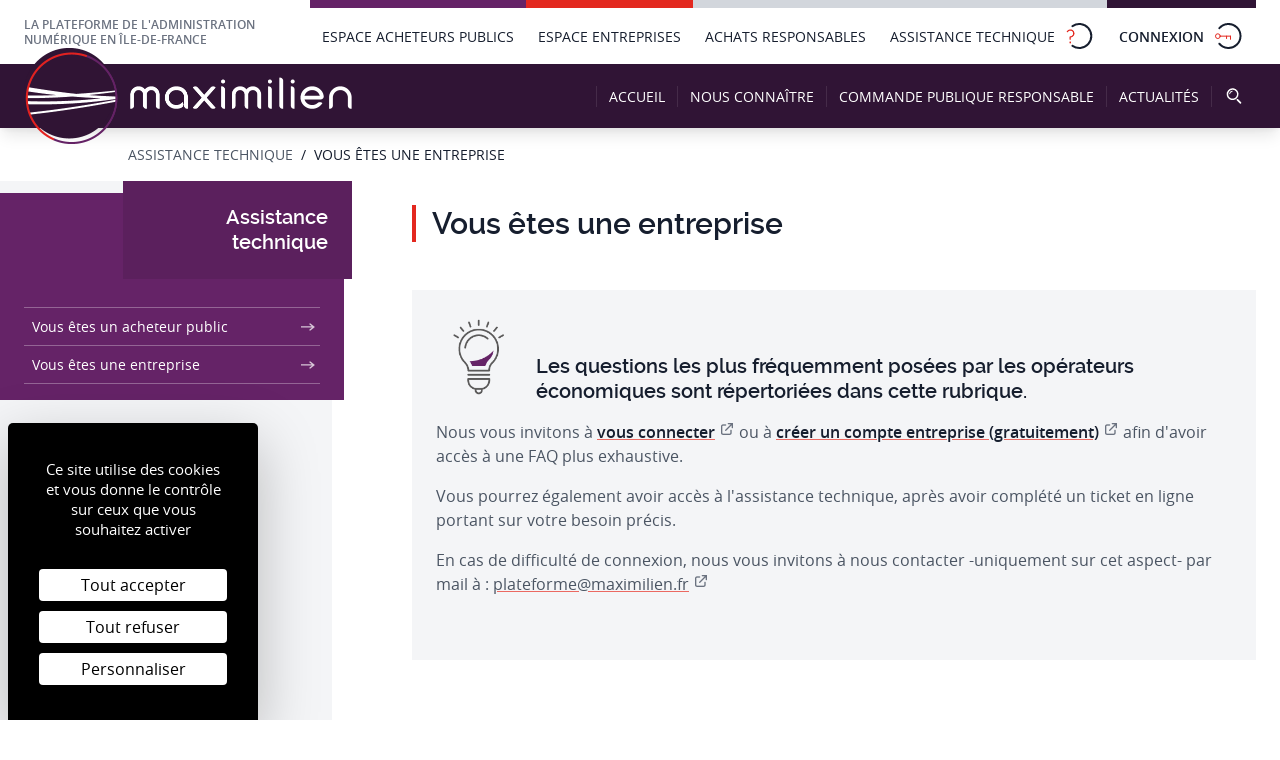

--- FILE ---
content_type: text/html; charset=UTF-8
request_url: https://www.maximilien.fr/assistance-technique-acheteurs-et-entreprises/assistance-entreprises/
body_size: 8595
content:
<!doctype html>
<html lang="fr">
<head>
      <meta charset="utf-8">
<title>Vous êtes une entreprise  - GIP Maximilien</title>
<meta name="description" content="">
<meta name="viewport" content="width=device-width, initial-scale=1">
<meta property="og:title" content="Vous êtes une entreprise  - GIP Maximilien">
  <meta property="og:type" content="website">
  <meta property="og:image" content="https://www.maximilien.fr/open-graph/NULL">
<meta property="og:url" content="https://www.maximilien.fr/assistance-technique-acheteurs-et-entreprises/assistance-entreprises/">
<meta property="og:description" content="">
<meta property="og:site_name" content="GIP Maximilien">
<meta name="twitter:card" content="summary_large_image">
<meta name="twitter:image:alt" content="Vous êtes une entreprise  - GIP Maximilien">
<link rel="icon" href="./favicon.ico">
<link rel="icon" type="image/svg+xml" href="./favicon.svg">
<link rel="apple-touch-icon" href="./apple-touch-icon.png">
<link rel="stylesheet" href="https://www.maximilien.fr/App/assets/css/main-bbbd579873.min.css">

  <link rel="preconnect dns-prefetch" href="//www.google-analytics.com">

<script>document.cookie='resolution='+Math.max(screen.width,screen.height)+'; path=/';</script>
  </head>
<body class="text-gray-900 font-opensans">
    <a class="c-skip-link" href="#content">
    Accès au contenu
  </a>

  <header class="sticky top-0 z-50 bg-white shadow-lg" role="banner">
  <div class="relative">
    <div class="max-w-7xl mx-auto px-6 flex justify-end">
              <div class="self-center py-2 lg:py-0 text-gray-500 text-2xs md:text-xs leading-tight font-semibold uppercase">
          La plateforme de l&#039;administration numérique en Île-de-France
        </div>
      
      <nav class="hidden lg:block lg:ml-auto" role="navigation">
        <ul class="flex">
                      
                            
                                                            
              <li class="group relative flex">
                <a class="relative z-10 flex items-center p-3 border-t-8 border-purple-500
                  text-sm uppercase whitespace-no-wrap
                  transition-colors duration-300 ease-out hover:text-white
                  "
                  href="https://www.maximilien.fr/service-aux-acheteurs/">
                  Espace acheteurs publics

                  
                                  </a>

                <div class="absolute inset-0 bg-purple-500
                  transition-translate duration-300 ease-out
                  transform -translate-y-full group-hover:translate-y-0"></div>
              </li>
                                  
                            
                                                            
              <li class="group relative flex">
                <a class="relative z-10 flex items-center p-3 border-t-8 border-red-500
                  text-sm uppercase whitespace-no-wrap
                  transition-colors duration-300 ease-out hover:text-white
                  "
                  href="https://www.maximilien.fr/espace-entreprises/">
                  Espace entreprises

                  
                                  </a>

                <div class="absolute inset-0 bg-red-500
                  transition-translate duration-300 ease-out
                  transform -translate-y-full group-hover:translate-y-0"></div>
              </li>
                                  
                            
              
              <li class="group relative flex">
                <a class="relative z-10 flex items-center p-3 border-t-8 border-gray-300
                  text-sm uppercase whitespace-no-wrap
                  transition-colors duration-300 ease-out hover:text-white
                  "
                  href="https://www.maximilien.fr/achats_responsables/">
                  Achats responsables

                  
                                  </a>

                <div class="absolute inset-0 bg-gray-300
                  transition-translate duration-300 ease-out
                  transform -translate-y-full group-hover:translate-y-0"></div>
              </li>
                                  
                            
              
              <li class="group relative flex">
                <a class="relative z-10 flex items-center p-3 border-t-8 border-gray-300
                  text-sm uppercase whitespace-no-wrap
                  transition-colors duration-300 ease-out hover:text-white
                  "
                  href="https://www.maximilien.fr/assistance-technique-acheteurs-et-entreprises/">
                  Assistance technique

                  
                                        <svg class="c-icon h-8 w-8 ml-2" aria-hidden="true">
    <use xlink:href="https://www.maximilien.fr/App/assets/sprites/icons.svg#sav"></use>
  </svg>
                                  </a>

                <div class="absolute inset-0 bg-gray-300
                  transition-translate duration-300 ease-out
                  transform -translate-y-full group-hover:translate-y-0"></div>
              </li>
                                                        
                            
                                                            
              <li class="group relative flex">
                <a class="relative z-10 flex items-center p-3 border-t-8 border-purple-700
                  text-sm uppercase whitespace-no-wrap
                  transition-colors duration-300 ease-out hover:text-white
                  font-semibold"
                  href="https://www.maximilien.fr/connexion-2/">
                  Connexion

                  
                                        <svg class="c-icon h-8 w-8 ml-2" aria-hidden="true">
    <use xlink:href="https://www.maximilien.fr/App/assets/sprites/icons.svg#login"></use>
  </svg>
                                  </a>

                <div class="absolute inset-0 bg-purple-700
                  transition-translate duration-300 ease-out
                  transform -translate-y-full group-hover:translate-y-0"></div>
              </li>
                              </ul>
      </nav>
    </div>

      </div>

  <div class="bg-purple-700 text-white">
    <div class="relative max-w-7xl mx-auto px-6 lg:flex lg:justify-between lg:items-center">
      <div class="relative lg:static flex justify-between h-12 sm:h-16">
        <a href="https://www.maximilien.fr">
          <img class="absolute top-1/2 z-10 h-16 sm:h-24 transform -translate-y-1/2" src="https://www.maximilien.fr/App/assets/img/maximilien-logo-2022.png" alt="GIP Maximilien">
        </a>

        <button class="px-2 lg:hidden" id="navBtn" type="button">
          <div id="navIconOpen">
              <svg class="c-icon h-6 w-6" aria-hidden="true">
    <use xlink:href="https://www.maximilien.fr/App/assets/sprites/icons.svg#menu"></use>
  </svg>
          </div>
          <div class="hidden" id="navIconClose">
              <svg class="c-icon h-6 w-6" aria-hidden="true">
    <use xlink:href="https://www.maximilien.fr/App/assets/sprites/icons.svg#close"></use>
  </svg>
          </div>
          <div class="text-xs leading-tight uppercase">
            Menu
          </div>
        </button>
      </div>

      <nav class="hidden lg:block -mx-6 lg:mx-0" id="nav" role="navigation">
  <ul class="lg:flex">
          
                
        
        <li class="border-t border-white-alpha-10 lg:flex lg:border-l lg:border-t-0">
          <a class="block px-6 py-3 text-white text-sm text-center uppercase
            lg:flex lg:items-center lg:px-3 lg:py-0
            transition-opacity duration-200 ease-out
            hover:opacity-75 focus:opacity-75
            "
            href="https://www.maximilien.fr">
            Accueil

                      </a>
        </li>

                
                
        
        <li class="border-t border-white-alpha-10 lg:flex lg:border-l lg:border-t-0">
          <a class="block px-6 py-3 text-white text-sm text-center uppercase
            lg:flex lg:items-center lg:px-3 lg:py-0
            transition-opacity duration-200 ease-out
            hover:opacity-75 focus:opacity-75
            "
            href="https://www.maximilien.fr/Nous-connaitre/">
            Nous connaître

                      </a>
        </li>

                                    
                
        
        <li class="border-t border-white-alpha-10 lg:flex lg:border-l lg:border-t-0">
          <a class="block px-6 py-3 text-white text-sm text-center uppercase
            lg:flex lg:items-center lg:px-3 lg:py-0
            transition-opacity duration-200 ease-out
            hover:opacity-75 focus:opacity-75
            "
            href="https://www.maximilien.fr/achats-responsables/">
            Commande publique responsable

                      </a>
        </li>

                                                        
                
        
        <li class="border-t border-white-alpha-10 lg:flex lg:border-l lg:border-t-0">
          <a class="block px-6 py-3 text-white text-sm text-center uppercase
            lg:flex lg:items-center lg:px-3 lg:py-0
            transition-opacity duration-200 ease-out
            hover:opacity-75 focus:opacity-75
            "
            href="https://www.maximilien.fr/actualites/">
            Actualités

                      </a>
        </li>

                              
          
                
                                    
        
        
        <li class="lg:hidden text-gray-800 bg-white
          ">
          <a class="flex items-center justify-center px-6 py-3 border-l-8 border-purple-500
            text-sm text-center uppercase whitespace-no-wrap
            transition-opacity duration-200 ease-out
            hover:opacity-75 focus:opacity-75
           "
            href="https://www.maximilien.fr/service-aux-acheteurs/">
            Espace acheteurs publics

            
                      </a>
        </li>
                
                
                                    
        
        
        <li class="lg:hidden text-gray-800 bg-white
          border-t border-black-alpha-30">
          <a class="flex items-center justify-center px-6 py-3 border-l-8 border-red-500
            text-sm text-center uppercase whitespace-no-wrap
            transition-opacity duration-200 ease-out
            hover:opacity-75 focus:opacity-75
           "
            href="https://www.maximilien.fr/espace-entreprises/">
            Espace entreprises

            
                      </a>
        </li>
                
                
        
        
        
        <li class="lg:hidden text-gray-800 bg-white
          border-t border-black-alpha-30">
          <a class="flex items-center justify-center px-6 py-3 border-l-8 border-gray-300
            text-sm text-center uppercase whitespace-no-wrap
            transition-opacity duration-200 ease-out
            hover:opacity-75 focus:opacity-75
           "
            href="https://www.maximilien.fr/achats_responsables/">
            Achats responsables

            
                      </a>
        </li>
                
                
        
        
        
        <li class="lg:hidden text-gray-800 bg-white
          border-t border-black-alpha-30">
          <a class="flex items-center justify-center px-6 py-3 border-l-8 border-gray-300
            text-sm text-center uppercase whitespace-no-wrap
            transition-opacity duration-200 ease-out
            hover:opacity-75 focus:opacity-75
           "
            href="https://www.maximilien.fr/assistance-technique-acheteurs-et-entreprises/">
            Assistance technique

            
                            <svg class="c-icon h-8 w-8 ml-2" aria-hidden="true">
    <use xlink:href="https://www.maximilien.fr/App/assets/sprites/icons.svg#sav"></use>
  </svg>
                      </a>
        </li>
                          
                
                                    
        
        
        <li class="lg:hidden text-gray-800 bg-white
          border-t border-black-alpha-30">
          <a class="flex items-center justify-center px-6 py-3 border-l-8 border-purple-700
            text-sm text-center uppercase whitespace-no-wrap
            transition-opacity duration-200 ease-out
            hover:opacity-75 focus:opacity-75
           "
            href="https://www.maximilien.fr/connexion-2/">
            Connexion

            
                            <svg class="c-icon h-8 w-8 ml-2" aria-hidden="true">
    <use xlink:href="https://www.maximilien.fr/App/assets/sprites/icons.svg#login"></use>
  </svg>
                      </a>
        </li>
          
        <li class="border-white-alpha-10 lg:border-l">
      <a class="block px-6 py-3 text-white text-sm text-center uppercase
        lg:flex lg:items-center lg:px-3 lg:py-0
        transition-opacity duration-200 ease-out
        hover:opacity-75 focus:opacity-75" href="https://www.maximilien.fr/recherche/">
          <svg class="c-icon h-5 w-5" aria-hidden="true">
    <use xlink:href="https://www.maximilien.fr/App/assets/sprites/icons.svg#search"></use>
  </svg>
        <span class="lg:sr-only">Recherche</span>
      </a>
    </li>
  </ul>
</nav>
    </div>
  </div>
</header>

  <main id="content" role="main">
          <nav aria-label="breadcrumb">
  <ol class="max-w-7xl mx-auto px-6 py-4 xl:pl-32 flex space-x-2 text-sm uppercase">
    
                        
                  <li>
            <a class="text-gray-600 hover:underline focus:underline" href="https://www.maximilien.fr/assistance-technique-acheteurs-et-entreprises/">
              Assistance technique
            </a>
          </li>
          <li aria-hidden="true">/</li>
                                                        
                  <li aria-current="page">
            Vous êtes une entreprise
          </li>
                  
      </ol>
</nav>
    
      <div class="relative lg:gradient-cols">
    <div class="max-w-7xl mx-auto px-6 lg:flex">
      <div class="lg:w-1/3 xl:w-1/4 lg:pr-0 lg:bg-gray-100">

        <div class="lg:sticky lg:top-32 pt-3 pb-6 space-y-6 lg:-ml-6 lg:-mr-3">
                      
    
                                  
      
  <nav class="bg-purple-500 text-white" role="navigation">
    <div class="hidden lg:block p-6 ml-auto w-2/3 text-xl leading-tight font-raleway text-right
      transform translate-x-2 -translate-y-3
      bg-purple-600 text-white ">
      Assistance technique
    </div>

    <div class="px-6 py-4">
      <ul class="border-t border-white-alpha-30">
                              <li class="border-b border-white-alpha-30">
              <a class="flex justify-between items-center pl-2 pr-1 py-2
                transition-colors duration-200 ease-out
                hover:bg-white-alpha-10 focus:bg-white-alpha-10 "
                href="https://www.maximilien.fr/assistance-technique-acheteurs-et-entreprises/assistance-acheteur/">
                <div class="text-sm truncate">
                  Vous êtes un acheteur public
                </div>
                  <svg class="c-icon ml-4 opacity-75" aria-hidden="true">
    <use xlink:href="https://www.maximilien.fr/App/assets/sprites/icons.svg#arrow-right"></use>
  </svg>
              </a>
            </li>
                                        <li class="border-b border-white-alpha-30">
              <a class="flex justify-between items-center pl-2 pr-1 py-2
                transition-colors duration-200 ease-out
                hover:bg-white-alpha-10 focus:bg-white-alpha-10 is-current"
                href="https://www.maximilien.fr/assistance-technique-acheteurs-et-entreprises/assistance-entreprises/">
                <div class="text-sm truncate">
                  Vous êtes une entreprise
                </div>
                  <svg class="c-icon ml-4 opacity-75" aria-hidden="true">
    <use xlink:href="https://www.maximilien.fr/App/assets/sprites/icons.svg#arrow-right"></use>
  </svg>
              </a>
            </li>
                        </ul>
    </div>
  </nav>

            
            
                              </div>

      </div>
      <div class="ml-auto lg:w-2/3 xl:w-3/4 lg:pl-12 xl:pl-20 pt-6 pb-12 space-y-12 lg:bg-white">

          <h1 class="pl-4 border-l-4 border-red-500 ">
  Vous êtes une entreprise
</h1>

                    <div id="Head-FAQ-entreprises">

                                  
        <div class="p-6 bg-gray-100">
          <div>
  
      <div class="c-cms-content ">
      <p><em><img style="padding-right: 15px; float: left;" src="/media/Design/Ressources/FAQ.png" alt="" width="100" height="100" /><br /></em></p>
<h3><strong>Les questions les plus fr&eacute;quemment pos&eacute;es par les op&eacute;rateurs &eacute;conomiques sont r&eacute;pertori&eacute;es dans cette rubrique.</strong></h3>
<p>Nous vous invitons &agrave; <strong><a href="https://monmaximilien.maximilien.fr/mon-compte" target="_blank" rel="noopener">vous connecter</a></strong> ou &agrave; <strong><a href="https://socle.maximilien.fr/company/siren" target="_blank" rel="noopener">cr&eacute;er un compte entreprise (gratuitement)</a></strong>&nbsp;afin d'avoir acc&egrave;s &agrave; une FAQ plus exhaustive.</p>
<p>Vous pourrez &eacute;galement avoir acc&egrave;s &agrave; l'assistance technique, apr&egrave;s avoir compl&eacute;t&eacute; un ticket en ligne portant sur votre besoin pr&eacute;cis.</p>
<p>En cas de difficult&eacute; de connexion, nous vous invitons &agrave; nous contacter -uniquement sur cet aspect- par mail &agrave; : <a title="plateforme@maximilien.fr" href="mailto:plateforme@maximilien.fr" target="_blank" rel="noopener">plateforme@maximilien.fr</a></p>
<p>&nbsp;</p>
    </div>
  </div>
        </div>
      </div>
                      <div id="FAQ-Entreprises">

                
        <div class="">
          <div>
  
  <dl class="divide-y" x-data="{ openPanel: null }">
          <div class="py-6">
        <dt class="text-lg leading-tight">

          <button class="flex items-center justify-between w-full text-left
            focus:outline-none focus:text-gray-900"
            @click="openPanel = (openPanel === 1 ? null : 1)"
            x-bind:aria-expanded="openPanel === 1">
            <span class="font-bold text-gray-900">
              1) Quels sont les pré-requis techniques pour accéder aux consultations ? 
            </span>

            <svg class="flex-shrink-0 h-6 w-6 ml-4 text-gray-400 transform"
              x-state:on="Open" x-state:off="Closed"
              x-bind:class="{ '-rotate-180': openPanel === 1, 'rotate-0': !(openPanel === 1) }"
              fill="none" viewBox="0 0 24 24" stroke="currentColor">
              <path stroke-linecap="round" stroke-linejoin="round" stroke-width="2" d="M19 9l-7 7-7-7"/>
            </svg>
          </button>

        </dt>
        <dd class="mt-2 pr-10" x-show="openPanel === 1">

          <div class="c-cms-content ">
            <p>Un outil est mis &agrave; votre disposition afin de tester votre configuration et une consultation de test est &eacute;galement disponible.</p>
<p><a href="https://marches.maximilien.fr/entreprise/footer/diagnostic-poste">En savoir plus</a></p>
          </div>

        </dd>
      </div>
          <div class="py-6">
        <dt class="text-lg leading-tight">

          <button class="flex items-center justify-between w-full text-left
            focus:outline-none focus:text-gray-900"
            @click="openPanel = (openPanel === 2 ? null : 2)"
            x-bind:aria-expanded="openPanel === 2">
            <span class="font-bold text-gray-900">
              2) Comment contacter l&#039;assistance (en ligne) ?
            </span>

            <svg class="flex-shrink-0 h-6 w-6 ml-4 text-gray-400 transform"
              x-state:on="Open" x-state:off="Closed"
              x-bind:class="{ '-rotate-180': openPanel === 2, 'rotate-0': !(openPanel === 2) }"
              fill="none" viewBox="0 0 24 24" stroke="currentColor">
              <path stroke-linecap="round" stroke-linejoin="round" stroke-width="2" d="M19 9l-7 7-7-7"/>
            </svg>
          </button>

        </dt>
        <dd class="mt-2 pr-10" x-show="openPanel === 2">

          <div class="c-cms-content ">
            <p>Si vous ne trouvez pas la r&eacute;ponse &agrave; votre question dans la FAQ, vous pouvez contacter l'<a href="https://marches.maximilien.fr/faq/?token=f0f24d71-cdcb-4e25-b694-0e150a0ef54a" target="_blank" rel="noopener">assistance technique</a>, apr&egrave;s avoir compl&eacute;t&eacute; un court formulaire.</p>
<p>En cas de difficult&eacute; de connexion, nous vous invitons &agrave; nous contacter uniquement sur cet aspect, par mail &agrave; :&nbsp;<a title="plateforme@maximilien.fr" href="mailto:plateforme@maximilien.fr" target="_blank" rel="noopener">plateforme@maximilien.fr</a></p>
          </div>

        </dd>
      </div>
          <div class="py-6">
        <dt class="text-lg leading-tight">

          <button class="flex items-center justify-between w-full text-left
            focus:outline-none focus:text-gray-900"
            @click="openPanel = (openPanel === 3 ? null : 3)"
            x-bind:aria-expanded="openPanel === 3">
            <span class="font-bold text-gray-900">
              3) Que faire s&#039;il est impossible de se connecter à la plateforme Maximilien ?
            </span>

            <svg class="flex-shrink-0 h-6 w-6 ml-4 text-gray-400 transform"
              x-state:on="Open" x-state:off="Closed"
              x-bind:class="{ '-rotate-180': openPanel === 3, 'rotate-0': !(openPanel === 3) }"
              fill="none" viewBox="0 0 24 24" stroke="currentColor">
              <path stroke-linecap="round" stroke-linejoin="round" stroke-width="2" d="M19 9l-7 7-7-7"/>
            </svg>
          </button>

        </dt>
        <dd class="mt-2 pr-10" x-show="openPanel === 3">

          <div class="c-cms-content ">
            <p>Vous devez saisir : <a href="https://marches.maximilien.fr">https://marches.maximilien.fr</a></p>
<p>En cas de perte de votre mot de passe, vous pouvez le r&eacute;cup&eacute;rer via la fonction "Mot de passe oubli&eacute;". Le mot de passe sera alors r&eacute;initialis&eacute;.</p>
          </div>

        </dd>
      </div>
          <div class="py-6">
        <dt class="text-lg leading-tight">

          <button class="flex items-center justify-between w-full text-left
            focus:outline-none focus:text-gray-900"
            @click="openPanel = (openPanel === 4 ? null : 4)"
            x-bind:aria-expanded="openPanel === 4">
            <span class="font-bold text-gray-900">
              4) Que faire si j&#039;ai oublié mon mot de passe ?
            </span>

            <svg class="flex-shrink-0 h-6 w-6 ml-4 text-gray-400 transform"
              x-state:on="Open" x-state:off="Closed"
              x-bind:class="{ '-rotate-180': openPanel === 4, 'rotate-0': !(openPanel === 4) }"
              fill="none" viewBox="0 0 24 24" stroke="currentColor">
              <path stroke-linecap="round" stroke-linejoin="round" stroke-width="2" d="M19 9l-7 7-7-7"/>
            </svg>
          </button>

        </dt>
        <dd class="mt-2 pr-10" x-show="openPanel === 4">

          <div class="c-cms-content ">
            <p>En cas d&rsquo;oubli ou de perte de votre mot de passe, celui-ci est r&eacute;initialisable via la fonction &laquo;&nbsp;mot de passe oubli&eacute;&nbsp;&raquo;, disponible sur votre &eacute;cran de connexion.</p>
          </div>

        </dd>
      </div>
          <div class="py-6">
        <dt class="text-lg leading-tight">

          <button class="flex items-center justify-between w-full text-left
            focus:outline-none focus:text-gray-900"
            @click="openPanel = (openPanel === 5 ? null : 5)"
            x-bind:aria-expanded="openPanel === 5">
            <span class="font-bold text-gray-900">
              5) J’ai reçu un mail d’expiration de mot de passe, que dois-je faire ?
            </span>

            <svg class="flex-shrink-0 h-6 w-6 ml-4 text-gray-400 transform"
              x-state:on="Open" x-state:off="Closed"
              x-bind:class="{ '-rotate-180': openPanel === 5, 'rotate-0': !(openPanel === 5) }"
              fill="none" viewBox="0 0 24 24" stroke="currentColor">
              <path stroke-linecap="round" stroke-linejoin="round" stroke-width="2" d="M19 9l-7 7-7-7"/>
            </svg>
          </button>

        </dt>
        <dd class="mt-2 pr-10" x-show="openPanel === 5">

          <div class="c-cms-content ">
            <p>Votre mot de passe n&rsquo;a pas encore expir&eacute;, vous pouvez le modifier et en choisir un nouveau directement sur votre espace personnel.</p>
<p>En cas d&rsquo;oubli ou de perte de votre mot de passe&nbsp;: celui-ci est r&eacute;initialisable via la fonction &laquo;&nbsp;Mot de passe oubli&eacute;&nbsp;&raquo;, disponible sur votre &eacute;cran de connexion.</p>
          </div>

        </dd>
      </div>
          <div class="py-6">
        <dt class="text-lg leading-tight">

          <button class="flex items-center justify-between w-full text-left
            focus:outline-none focus:text-gray-900"
            @click="openPanel = (openPanel === 6 ? null : 6)"
            x-bind:aria-expanded="openPanel === 6">
            <span class="font-bold text-gray-900">
              6) Mon entreprise a changé de nom. Comment puis-je mettre à jour son nom ?
            </span>

            <svg class="flex-shrink-0 h-6 w-6 ml-4 text-gray-400 transform"
              x-state:on="Open" x-state:off="Closed"
              x-bind:class="{ '-rotate-180': openPanel === 6, 'rotate-0': !(openPanel === 6) }"
              fill="none" viewBox="0 0 24 24" stroke="currentColor">
              <path stroke-linecap="round" stroke-linejoin="round" stroke-width="2" d="M19 9l-7 7-7-7"/>
            </svg>
          </button>

        </dt>
        <dd class="mt-2 pr-10" x-show="openPanel === 6">

          <div class="c-cms-content ">
            <p>Le SIREN de votre entreprise n&rsquo;a pas chang&eacute;&nbsp;: nous vous invitons &agrave; ouvrir un ticket aupr&egrave;s de l&rsquo;assistance en ligne afin de proc&eacute;der &agrave; la modification. A ce titre, merci de vous munir d&rsquo;un extrait K-bis qui vous sera demand&eacute; pour la suite de la proc&eacute;dure.</p>
<p>Le SIREN de votre entreprise a chang&eacute;&nbsp;: il est n&eacute;cessaire de cr&eacute;er un nouveau compte sur la plateforme car il s&rsquo;agit d&rsquo;une nouvelle entit&eacute;.</p>
<p>&nbsp;</p>
          </div>

        </dd>
      </div>
          <div class="py-6">
        <dt class="text-lg leading-tight">

          <button class="flex items-center justify-between w-full text-left
            focus:outline-none focus:text-gray-900"
            @click="openPanel = (openPanel === 7 ? null : 7)"
            x-bind:aria-expanded="openPanel === 7">
            <span class="font-bold text-gray-900">
              7) Mon numéro SIRET a changé, comment puis-je le modifier ?
            </span>

            <svg class="flex-shrink-0 h-6 w-6 ml-4 text-gray-400 transform"
              x-state:on="Open" x-state:off="Closed"
              x-bind:class="{ '-rotate-180': openPanel === 7, 'rotate-0': !(openPanel === 7) }"
              fill="none" viewBox="0 0 24 24" stroke="currentColor">
              <path stroke-linecap="round" stroke-linejoin="round" stroke-width="2" d="M19 9l-7 7-7-7"/>
            </svg>
          </button>

        </dt>
        <dd class="mt-2 pr-10" x-show="openPanel === 7">

          <div class="c-cms-content ">
            <p>En cas de changement de votre code &eacute;tablissement (code NIC, 5 derniers chiffres du SIRET), les administrateurs Socle de votre entreprise peuvent cr&eacute;er des &eacute;tablissements et/ou changer l&rsquo;&eacute;tablissement rattach&eacute; &agrave; votre compte utilisateur.</p>
<p>Avec le r&ocirc;le administrateur :</p>
<ul>
<li>Pour cr&eacute;er un nouvel &eacute;tablissement, vous pouvez vous rendre sur le Socle Maximilien, rubrique &laquo;&nbsp;Mon entreprise&nbsp;&raquo;, onglet &laquo;&nbsp;Etablissements&nbsp;&raquo;,</li>
<li>Pour modifier l&rsquo;&eacute;tablissement rattach&eacute; &agrave; un utilisateur, rendez-vous sous la rubrique &laquo; Mon entreprise &raquo;, onglet &laquo; Utilisateurs &raquo;.</li>
</ul>
<p>Si l&rsquo;administrateur n&rsquo;est pas connu, merci de <a href="https://marches.maximilien.fr/faq/?token=f0f24d71-cdcb-4e25-b694-0e150a0ef54a" target="_blank" rel="noopener">cr&eacute;er un ticket d&rsquo;assistance &agrave; l&rsquo;aide de ce formulaire</a> et de pr&eacute;parer un extrait K-bis qui vous sera demand&eacute; pour la suite de la proc&eacute;dure.</p>
          </div>

        </dd>
      </div>
          <div class="py-6">
        <dt class="text-lg leading-tight">

          <button class="flex items-center justify-between w-full text-left
            focus:outline-none focus:text-gray-900"
            @click="openPanel = (openPanel === 8 ? null : 8)"
            x-bind:aria-expanded="openPanel === 8">
            <span class="font-bold text-gray-900">
              8) Comment modifier les informations concernant mon entreprise ?
            </span>

            <svg class="flex-shrink-0 h-6 w-6 ml-4 text-gray-400 transform"
              x-state:on="Open" x-state:off="Closed"
              x-bind:class="{ '-rotate-180': openPanel === 8, 'rotate-0': !(openPanel === 8) }"
              fill="none" viewBox="0 0 24 24" stroke="currentColor">
              <path stroke-linecap="round" stroke-linejoin="round" stroke-width="2" d="M19 9l-7 7-7-7"/>
            </svg>
          </button>

        </dt>
        <dd class="mt-2 pr-10" x-show="openPanel === 8">

          <div class="c-cms-content ">
            <p>Les informations de votre entreprise sont modifiables sur le Socle Maximilien par les administrateurs de votre entreprise.</p>
<p>Si vous &ecirc;tes administrateur, rendez-vous dans la rubrique &laquo;&nbsp;Mon entreprise&nbsp;&raquo;, onglet &laquo;&nbsp;Coordonn&eacute;es&nbsp;&raquo; pour avoir acc&egrave;s aux d&eacute;tails de votre entreprise.</p>
<p>Si l&rsquo;administrateur n&rsquo;est pas connu, <a href="https://marches.maximilien.fr/faq/?token=f0f24d71-cdcb-4e25-b694-0e150a0ef54a" target="_blank" rel="noopener">merci de cr&eacute;er un ticket d&rsquo;assistance &agrave; l&rsquo;aide de ce formulaire</a> et de pr&eacute;parer un extrait K-bis qui vous sera demand&eacute; pour la suite de la proc&eacute;dure.</p>
          </div>

        </dd>
      </div>
          <div class="py-6">
        <dt class="text-lg leading-tight">

          <button class="flex items-center justify-between w-full text-left
            focus:outline-none focus:text-gray-900"
            @click="openPanel = (openPanel === 9 ? null : 9)"
            x-bind:aria-expanded="openPanel === 9">
            <span class="font-bold text-gray-900">
              9) Comment créer une alerte ?
            </span>

            <svg class="flex-shrink-0 h-6 w-6 ml-4 text-gray-400 transform"
              x-state:on="Open" x-state:off="Closed"
              x-bind:class="{ '-rotate-180': openPanel === 9, 'rotate-0': !(openPanel === 9) }"
              fill="none" viewBox="0 0 24 24" stroke="currentColor">
              <path stroke-linecap="round" stroke-linejoin="round" stroke-width="2" d="M19 9l-7 7-7-7"/>
            </svg>
          </button>

        </dt>
        <dd class="mt-2 pr-10" x-show="openPanel === 9">

          <div class="c-cms-content ">
            <p>Pour cr&eacute;er une alerte, vous devez faire une recherche avanc&eacute;e dans la partie "Annonces"/"Consultations en cours". Renseigner les champs souhait&eacute;s pour la mise en place de l'alerte. Cliquer ensuite sur le bouton "Sauvegarder".</p>
<p>&nbsp;</p>
          </div>

        </dd>
      </div>
          <div class="py-6">
        <dt class="text-lg leading-tight">

          <button class="flex items-center justify-between w-full text-left
            focus:outline-none focus:text-gray-900"
            @click="openPanel = (openPanel === 10 ? null : 10)"
            x-bind:aria-expanded="openPanel === 10">
            <span class="font-bold text-gray-900">
              10) Comment répondre à une consultation ?
            </span>

            <svg class="flex-shrink-0 h-6 w-6 ml-4 text-gray-400 transform"
              x-state:on="Open" x-state:off="Closed"
              x-bind:class="{ '-rotate-180': openPanel === 10, 'rotate-0': !(openPanel === 10) }"
              fill="none" viewBox="0 0 24 24" stroke="currentColor">
              <path stroke-linecap="round" stroke-linejoin="round" stroke-width="2" d="M19 9l-7 7-7-7"/>
            </svg>
          </button>

        </dt>
        <dd class="mt-2 pr-10" x-show="openPanel === 10">

          <div class="c-cms-content ">
            <p>Afin de vous aider &agrave; vous pr&eacute;parer &agrave; r&eacute;pondre &agrave; une consultation, nous vous invitons &agrave; consulter les rubriques suivantes du <a href="/espace-entreprises/acheteurs/">guide de pr&eacute;sentation de la plateforme Maximilien (espace entreprise)</a>.</p>
<p>&nbsp;</p>
          </div>

        </dd>
      </div>
          <div class="py-6">
        <dt class="text-lg leading-tight">

          <button class="flex items-center justify-between w-full text-left
            focus:outline-none focus:text-gray-900"
            @click="openPanel = (openPanel === 11 ? null : 11)"
            x-bind:aria-expanded="openPanel === 11">
            <span class="font-bold text-gray-900">
              11) Comment signer un document ?
            </span>

            <svg class="flex-shrink-0 h-6 w-6 ml-4 text-gray-400 transform"
              x-state:on="Open" x-state:off="Closed"
              x-bind:class="{ '-rotate-180': openPanel === 11, 'rotate-0': !(openPanel === 11) }"
              fill="none" viewBox="0 0 24 24" stroke="currentColor">
              <path stroke-linecap="round" stroke-linejoin="round" stroke-width="2" d="M19 9l-7 7-7-7"/>
            </svg>
          </button>

        </dt>
        <dd class="mt-2 pr-10" x-show="openPanel === 11">

          <div class="c-cms-content ">
            <p>Pour signer &eacute;lectroniquement un document, vous devez :</p>
<ul style="list-style-type: disc;">
<li>Lancer l'outil signature (Outils de signature/Signer un document). Cet outil de signature n&eacute;cessite d'avoir une version r&eacute;cente de Java install&eacute;e sur votre poste (voir les pr&eacute;requis techniques).</li>
<li>Signer chacune de vos pi&egrave;ces avec cet outil. L'outil vous laisse le choix entre 3 modes de signature : XADES, CADES, et PADES.</li>
</ul>
<p><strong>Format XADES :</strong> la signature se mat&eacute;rialise par un fichier de signature (jeton) qui est g&eacute;n&eacute;r&eacute; et enregistr&eacute; sur votre poste. Ce fichier de signature a le m&ecirc;me nom que votre fichier et se termine par "Signature 1.xml". Lors du d&eacute;p&ocirc;t des pi&egrave;ces sign&eacute;es en XADES, vous devez d&eacute;poser vos documents et y associer leurs fichiers de signature ".xml" respectifs.</p>
<p><strong>Format CADES :</strong> la signature se mat&eacute;rialise par un fichier de signature (jeton) qui est g&eacute;n&eacute;r&eacute; et enregistr&eacute; sur votre poste. Ce fichier de signature a le m&ecirc;me nom que votre fichier et se termine par "Signature 1.p7s". Lors du d&eacute;p&ocirc;t des pi&egrave;ces sign&eacute;es en CADES, vous devez d&eacute;poser vos documents et y associer leurs fichiers de signature ".P7s" respectifs.</p>
<p><strong>Format PADES:</strong> ce choix ne permet la signature que des PDF. La signature se mat&eacute;rialise par un fichier qui est g&eacute;n&eacute;r&eacute; et enregistr&eacute; sur votre poste. Ce fichier a le m&ecirc;me nom que votre fichier et se termine par "Signature 1.pdf". Le PADES est une signature int&eacute;gr&eacute;e au PDF, il n'y a pas la notion de jeton de signature. Lors du d&eacute;p&ocirc;t des pi&egrave;ces sign&eacute;es en PADES, vous devez d&eacute;poser uniquement vos documents PDF qui int&egrave;grent la signature.</p>
          </div>

        </dd>
      </div>
          <div class="py-6">
        <dt class="text-lg leading-tight">

          <button class="flex items-center justify-between w-full text-left
            focus:outline-none focus:text-gray-900"
            @click="openPanel = (openPanel === 12 ? null : 12)"
            x-bind:aria-expanded="openPanel === 12">
            <span class="font-bold text-gray-900">
              12) Quel est le format de signature accepté par la plateforme Maximilien ?
            </span>

            <svg class="flex-shrink-0 h-6 w-6 ml-4 text-gray-400 transform"
              x-state:on="Open" x-state:off="Closed"
              x-bind:class="{ '-rotate-180': openPanel === 12, 'rotate-0': !(openPanel === 12) }"
              fill="none" viewBox="0 0 24 24" stroke="currentColor">
              <path stroke-linecap="round" stroke-linejoin="round" stroke-width="2" d="M19 9l-7 7-7-7"/>
            </svg>
          </button>

        </dt>
        <dd class="mt-2 pr-10" x-show="openPanel === 12">

          <div class="c-cms-content ">
            <p>La plateforme accepte tous les formats de fichiers, mais ne v&eacute;rifie que les signatures au format XADES, PADES, et CADES. Pour les signatures non g&eacute;n&eacute;r&eacute;es par l'outil de la plateforme, il appartient &agrave; l'entit&eacute; publique de v&eacute;rifier la signature, &agrave; l'aide des outils mentionn&eacute;s et fournis par le soumissionnaire. Les clauses types de RC doivent int&eacute;grer l'exigence de fourniture des moyens de v&eacute;rification par le soumissionnaire, comme le pr&eacute;voit <a href="https://www.legifrance.gouv.fr/affichTexte.do?cidTexte=JORFTEXT000026106275&amp;categorieLien=id">l'arr&ecirc;t&eacute; du 15 juin 2012</a>.</p>
          </div>

        </dd>
      </div>
          <div class="py-6">
        <dt class="text-lg leading-tight">

          <button class="flex items-center justify-between w-full text-left
            focus:outline-none focus:text-gray-900"
            @click="openPanel = (openPanel === 13 ? null : 13)"
            x-bind:aria-expanded="openPanel === 13">
            <span class="font-bold text-gray-900">
              13) L&#039;entreprise reçoit-elle un AR quand elle pose une question via la plateforme Maximilien ?
            </span>

            <svg class="flex-shrink-0 h-6 w-6 ml-4 text-gray-400 transform"
              x-state:on="Open" x-state:off="Closed"
              x-bind:class="{ '-rotate-180': openPanel === 13, 'rotate-0': !(openPanel === 13) }"
              fill="none" viewBox="0 0 24 24" stroke="currentColor">
              <path stroke-linecap="round" stroke-linejoin="round" stroke-width="2" d="M19 9l-7 7-7-7"/>
            </svg>
          </button>

        </dt>
        <dd class="mt-2 pr-10" x-show="openPanel === 13">

          <div class="c-cms-content ">
            <p>Non. Seuls les d&eacute;p&ocirc;ts de plis donnent lieu &agrave; un accus&eacute; de r&eacute;ception.</p>
          </div>

        </dd>
      </div>
          <div class="py-6">
        <dt class="text-lg leading-tight">

          <button class="flex items-center justify-between w-full text-left
            focus:outline-none focus:text-gray-900"
            @click="openPanel = (openPanel === 14 ? null : 14)"
            x-bind:aria-expanded="openPanel === 14">
            <span class="font-bold text-gray-900">
              14) Comment accéder au coffre-fort de mon compte entreprise ?
            </span>

            <svg class="flex-shrink-0 h-6 w-6 ml-4 text-gray-400 transform"
              x-state:on="Open" x-state:off="Closed"
              x-bind:class="{ '-rotate-180': openPanel === 14, 'rotate-0': !(openPanel === 14) }"
              fill="none" viewBox="0 0 24 24" stroke="currentColor">
              <path stroke-linecap="round" stroke-linejoin="round" stroke-width="2" d="M19 9l-7 7-7-7"/>
            </svg>
          </button>

        </dt>
        <dd class="mt-2 pr-10" x-show="openPanel === 14">

          <div class="c-cms-content ">
            <p>Seul l'Administrateur du compte entreprise a acc&egrave;s &agrave; ce menu depuis la page d&rsquo;accueil du compte : "Compte de mon entreprise"/"Espace documentaire-Coffre-fort Entreprise". Si ce menu n'appara&icirc;t pas, c'est que votre compte n'est pas Administrateur.</p>
          </div>

        </dd>
      </div>
          <div class="py-6">
        <dt class="text-lg leading-tight">

          <button class="flex items-center justify-between w-full text-left
            focus:outline-none focus:text-gray-900"
            @click="openPanel = (openPanel === 15 ? null : 15)"
            x-bind:aria-expanded="openPanel === 15">
            <span class="font-bold text-gray-900">
              15) Comment sont générées les clés de chiffrement ?
            </span>

            <svg class="flex-shrink-0 h-6 w-6 ml-4 text-gray-400 transform"
              x-state:on="Open" x-state:off="Closed"
              x-bind:class="{ '-rotate-180': openPanel === 15, 'rotate-0': !(openPanel === 15) }"
              fill="none" viewBox="0 0 24 24" stroke="currentColor">
              <path stroke-linecap="round" stroke-linejoin="round" stroke-width="2" d="M19 9l-7 7-7-7"/>
            </svg>
          </button>

        </dt>
        <dd class="mt-2 pr-10" x-show="openPanel === 15">

          <div class="c-cms-content ">
            <p>L'application permet de g&eacute;rer deux types de cl&eacute;s de chiffrement :</p>
<ul style="list-style-type: disc;">
<li>des cl&eacute;s obtenues hors application (exemple : acquises ou d&eacute;livr&eacute;es par une Autorit&eacute; de certification minist&eacute;rielle, ou r&eacute;cup&eacute;r&eacute;es de la plate-forme pr&eacute;c&eacute;dente),</li>
<li>des cl&eacute;s g&eacute;n&eacute;r&eacute;es par la plate-forme.</li>
</ul>
          </div>

        </dd>
      </div>
          <div class="py-6">
        <dt class="text-lg leading-tight">

          <button class="flex items-center justify-between w-full text-left
            focus:outline-none focus:text-gray-900"
            @click="openPanel = (openPanel === 16 ? null : 16)"
            x-bind:aria-expanded="openPanel === 16">
            <span class="font-bold text-gray-900">
              16) A quoi correspondent les Données Essentielles ?
            </span>

            <svg class="flex-shrink-0 h-6 w-6 ml-4 text-gray-400 transform"
              x-state:on="Open" x-state:off="Closed"
              x-bind:class="{ '-rotate-180': openPanel === 16, 'rotate-0': !(openPanel === 16) }"
              fill="none" viewBox="0 0 24 24" stroke="currentColor">
              <path stroke-linecap="round" stroke-linejoin="round" stroke-width="2" d="M19 9l-7 7-7-7"/>
            </svg>
          </button>

        </dt>
        <dd class="mt-2 pr-10" x-show="openPanel === 16">

          <div class="c-cms-content ">
            <p>Les Donn&eacute;es Essentielles de la Commande Publique sont les donn&eacute;es relatives aux contrats conclus et aux modifications en cours d'ex&eacute;cution de ces contrats devant &ecirc;tre publi&eacute;es sur le profil d'acheteur pour tous les contrats notifi&eacute;s (&agrave; l'exception des march&eacute;s de D&eacute;fense ou de s&eacute;curit&eacute;).</p>
          </div>

        </dd>
      </div>
          <div class="py-6">
        <dt class="text-lg leading-tight">

          <button class="flex items-center justify-between w-full text-left
            focus:outline-none focus:text-gray-900"
            @click="openPanel = (openPanel === 17 ? null : 17)"
            x-bind:aria-expanded="openPanel === 17">
            <span class="font-bold text-gray-900">
              17) Comment supprimer le compte de mon entreprise ?
            </span>

            <svg class="flex-shrink-0 h-6 w-6 ml-4 text-gray-400 transform"
              x-state:on="Open" x-state:off="Closed"
              x-bind:class="{ '-rotate-180': openPanel === 17, 'rotate-0': !(openPanel === 17) }"
              fill="none" viewBox="0 0 24 24" stroke="currentColor">
              <path stroke-linecap="round" stroke-linejoin="round" stroke-width="2" d="M19 9l-7 7-7-7"/>
            </svg>
          </button>

        </dt>
        <dd class="mt-2 pr-10" x-show="openPanel === 17">

          <div class="c-cms-content ">
            <p>Nous vous invitons &agrave; vous rapprocher d&rsquo;un administrateur de votre entreprise qui pourra se rendre sur le Socle, rubrique &lsquo;Mon entreprise&nbsp;&raquo;, onglet &laquo;&nbsp;Utilisateurs&nbsp;&raquo;.</p>
<p>Si vous ne connaissez pas l&rsquo;administrateur de votre entreprise ou que vous &ecirc;tes le seul utilisateur de votre entreprise, <a href="https://marches.maximilien.fr/faq/?token=f0f24d71-cdcb-4e25-b694-0e150a0ef54a" target="_blank" rel="noopener">nous vous invitons &agrave; cr&eacute;er un ticket d&rsquo;assistance &agrave; l&rsquo;aide de ce formulaire</a>.</p>
          </div>

        </dd>
      </div>
          <div class="py-6">
        <dt class="text-lg leading-tight">

          <button class="flex items-center justify-between w-full text-left
            focus:outline-none focus:text-gray-900"
            @click="openPanel = (openPanel === 18 ? null : 18)"
            x-bind:aria-expanded="openPanel === 18">
            <span class="font-bold text-gray-900">
              18) Comment supprimer mon compte personnel ?
            </span>

            <svg class="flex-shrink-0 h-6 w-6 ml-4 text-gray-400 transform"
              x-state:on="Open" x-state:off="Closed"
              x-bind:class="{ '-rotate-180': openPanel === 18, 'rotate-0': !(openPanel === 18) }"
              fill="none" viewBox="0 0 24 24" stroke="currentColor">
              <path stroke-linecap="round" stroke-linejoin="round" stroke-width="2" d="M19 9l-7 7-7-7"/>
            </svg>
          </button>

        </dt>
        <dd class="mt-2 pr-10" x-show="openPanel === 18">

          <div class="c-cms-content ">
            <p>Dans "Mon compte", cliquez sur "Supprimer mon compte personnel". Attention, si vous &ecirc;tes le seul administrateur de votre entreprise, vous ne pouvez pas supprimer votre compte.</p>
          </div>

        </dd>
      </div>
          <div class="py-6">
        <dt class="text-lg leading-tight">

          <button class="flex items-center justify-between w-full text-left
            focus:outline-none focus:text-gray-900"
            @click="openPanel = (openPanel === 19 ? null : 19)"
            x-bind:aria-expanded="openPanel === 19">
            <span class="font-bold text-gray-900">
              19) I have a foreign company, can I create an account on the platform GIP Maximilien ?
            </span>

            <svg class="flex-shrink-0 h-6 w-6 ml-4 text-gray-400 transform"
              x-state:on="Open" x-state:off="Closed"
              x-bind:class="{ '-rotate-180': openPanel === 19, 'rotate-0': !(openPanel === 19) }"
              fill="none" viewBox="0 0 24 24" stroke="currentColor">
              <path stroke-linecap="round" stroke-linejoin="round" stroke-width="2" d="M19 9l-7 7-7-7"/>
            </svg>
          </button>

        </dt>
        <dd class="mt-2 pr-10" x-show="openPanel === 19">

          <div class="c-cms-content ">
            <p>Yes, of course. To help you to use Maximilien e-procurement website, you can read <a href="/espace-entreprises/acheteurs-4/">informations about the GIP Maximilien and a presentation</a> that explain how to create an account for your company, on the platform Maximilien.</p>
          </div>

        </dd>
      </div>
      </dl>

</div>
        </div>
      </div>
      
      </div>
    </div>
  </div>
  </main>

  <footer role="contentinfo">
  <div class="bg-purple-500 text-white">
    <div class="max-w-7xl mx-auto p-6 sm:flex sm:items-center space-y-4 sm:space-y-0">
              <div class="mr-auto sm:mb-0 pl-3 border-l-4 border-red-500 text-2xl leading-tight font-raleway font-semibold">
          Restons connectés
        </div>
      
      
  <ul class="flex sm:ml-auto">
                                                          <li class="mr-6 md:mr-10">
          <a class="flex justify-center items-center h-12 w-12 bg-purple-500 text-white shadow-social rounded-full
            transition-colors duration-200 ease-out
            hover:bg-white hover:text-purple-500
            focus:bg-white focus:text-purple-500"
            href="https://www.youtube.com/channel/UCwb3NVWK2-CYuTzZcfDIicg">
              <svg class="c-icon h-6 w-6" aria-hidden="true">
    <use xlink:href="https://www.maximilien.fr/App/assets/sprites/icons.svg#youtube"></use>
  </svg>
            <span class="sr-only">YouTube</span>
          </a>
        </li>
                                  <li class="mr-6 md:mr-10">
          <a class="flex justify-center items-center h-12 w-12 bg-purple-500 text-white shadow-social rounded-full
            transition-colors duration-200 ease-out
            hover:bg-white hover:text-purple-500
            focus:bg-white focus:text-purple-500"
            href="https://www.linkedin.com/company/gip-maximilien/">
              <svg class="c-icon h-6 w-6" aria-hidden="true">
    <use xlink:href="https://www.maximilien.fr/App/assets/sprites/icons.svg#linkedin"></use>
  </svg>
            <span class="sr-only">LinkedIn</span>
          </a>
        </li>
            </ul>

              <a class="inline-flex items-center py-2 px-4 border border-white text-xs font-semibold uppercase
          transition-colors duration-200 ease-out
          hover:bg-white hover:text-purple-500
          focus:bg-white focus:text-purple-500" href="https://www.maximilien.fr/contact/">
          <div>
            Nous contacter
          </div>
            <svg class="c-icon ml-2" aria-hidden="true">
    <use xlink:href="https://www.maximilien.fr/App/assets/sprites/icons.svg#arrow-right"></use>
  </svg>
        </a>
          </div>
  </div>


    
  <div class="max-w-7xl mx-auto px-6 py-8 space-y-8">
    <div class="c-grid space-y-3 md:space-y-0">
      <div class="md:w-4/6">

                  <div class="mb-4 text-xl leading-tight font-raleway">
            Les membres fondateurs :
          </div>
        
                  <div class="flex pb-3 overflow-x-auto scrolling-touch
            lg:flex-wrap lg:pb-0">
                          <img class="h-12 w-24 mr-2 lg:mb-2 object-contain lazyload"
                src="[data-uri]"
                data-src="/partner/media/Footer/Membres-fondateur/Logo_Aubervilliers_jpeg.jpg"
                alt="">
                          <img class="h-12 w-24 mr-2 lg:mb-2 object-contain lazyload"
                src="[data-uri]"
                data-src="/partner/media/Footer/Membres-fondateur/Logo_Plaine_Commune_png.png"
                alt="">
                          <img class="h-12 w-24 mr-2 lg:mb-2 object-contain lazyload"
                src="[data-uri]"
                data-src="/partner/media/Footer/Membres-fondateur/Logo-Ville-de-Paris.jpeg"
                alt="">
                          <img class="h-12 w-24 mr-2 lg:mb-2 object-contain lazyload"
                src="[data-uri]"
                data-src="/partner/media/Footer/Membres-fondateur/Logo_IDF.png"
                alt="">
                          <img class="h-12 w-24 mr-2 lg:mb-2 object-contain lazyload"
                src="[data-uri]"
                data-src="/partner/media/Footer/Membres-fondateur/Logo_Seine_et_Marne_jpeg.jpeg"
                alt="">
                          <img class="h-12 w-24 mr-2 lg:mb-2 object-contain lazyload"
                src="[data-uri]"
                data-src="/partner/media/Footer/Membres-fondateur/Logo_ValdeMarne.jpg"
                alt="">
                          <img class="h-12 w-24 mr-2 lg:mb-2 object-contain lazyload"
                src="[data-uri]"
                data-src="/partner/media/Footer/Membres-fondateur/Logo_Val_Oise.jpeg"
                alt="">
                          <img class="h-12 w-24 mr-2 lg:mb-2 object-contain lazyload"
                src="[data-uri]"
                data-src="/partner/media/Footer/Membres-fondateur/Logo_Ile-de-France_Nature.png"
                alt="">
                      </div>
        
      </div>
      <div class="md:w-2/6">

                  <div class="mb-4 text-xl leading-tight font-raleway">
            Projets soutenus par :
          </div>
        
                  <div class="flex pb-3 overflow-x-auto scrolling-touch
            lg:flex-wrap lg:pb-0">
                          <img class="h-12 w-24 mr-2 lg:mb-2 object-contain lazyload"
                src="[data-uri]"
                data-src="/partner/media/Footer/Membres-fondateur/Logo_IDF.png"
                alt="">
                          <img class="h-12 w-24 mr-2 lg:mb-2 object-contain lazyload"
                src="[data-uri]"
                data-src="/partner/media/Accueil/Logo_drieets.png"
                alt="">
                          <img class="h-12 w-24 mr-2 lg:mb-2 object-contain lazyload"
                src="[data-uri]"
                data-src="/partner/media/Accueil/LOGO_FSE_2024.jpg"
                alt="">
                      </div>
        
      </div>
    </div>


    <nav class="overflow-hidden" role="navigation">
      <ul class="-mx-3 -my-2 flex flex-wrap sm:justify-center">
                              <li class="px-3 py-2">
              <a class="text-gray-600 text-sm font-semibold uppercase
                transition-opacity duration-200 ease-out
                hover:opacity-75 focus:opacity-75" href="https://www.maximilien.fr/recrutement/">
                Recrutements
              </a>
            </li>
                                        <li class="px-3 py-2">
              <a class="text-gray-600 text-sm font-semibold uppercase
                transition-opacity duration-200 ease-out
                hover:opacity-75 focus:opacity-75" href="https://www.maximilien.fr/les-marches-publics-du-gip/">
                Marchés publics
              </a>
            </li>
                                        <li class="px-3 py-2">
              <a class="text-gray-600 text-sm font-semibold uppercase
                transition-opacity duration-200 ease-out
                hover:opacity-75 focus:opacity-75" href="https://www.maximilien.fr/plateforme-maximilien/">
                Plateforme Maximilien
              </a>
            </li>
                                                                            <li class="px-3 py-2">
              <a class="text-gray-600 text-sm font-semibold uppercase
                transition-opacity duration-200 ease-out
                hover:opacity-75 focus:opacity-75" href="https://www.maximilien.fr/mentions-legales/">
                Mentions légales
              </a>
            </li>
                                        <li class="px-3 py-2">
              <a class="text-gray-600 text-sm font-semibold uppercase
                transition-opacity duration-200 ease-out
                hover:opacity-75 focus:opacity-75" href="https://www.maximilien.fr/donnees-personnelles/">
                Données personnelles
              </a>
            </li>
                                        <li class="px-3 py-2">
              <a class="text-gray-600 text-sm font-semibold uppercase
                transition-opacity duration-200 ease-out
                hover:opacity-75 focus:opacity-75" href="https://www.maximilien.fr/accessibilite/">
                Accessibilité
              </a>
            </li>
                                        <li class="px-3 py-2">
              <a class="text-gray-600 text-sm font-semibold uppercase
                transition-opacity duration-200 ease-out
                hover:opacity-75 focus:opacity-75" href="https://www.maximilien.fr/english-version/">
                English Version
              </a>
            </li>
                                        <li class="px-3 py-2">
              <a class="text-gray-600 text-sm font-semibold uppercase
                transition-opacity duration-200 ease-out
                hover:opacity-75 focus:opacity-75" href="https://www.maximilien.fr/plan-du-site/">
                Plan du site
              </a>
            </li>
                                          </ul>
    </nav>
  </div>
</footer>

      <script src="https://www.maximilien.fr/App/assets/js/main-aa04a1b43e.min.js" async></script>
    <script type="module" src="https://cdn.jsdelivr.net/gh/alpinejs/alpine@v2.8.0/dist/alpine.min.js"></script>
    <script nomodule src="https://cdn.jsdelivr.net/gh/alpinejs/alpine@v2.8.0/dist/alpine-ie11.min.js" defer></script>
	<script src="https://tarteaucitron.io/load.js?domain=www.maximilien.fr&uuid=03311b816725e0af1d158863a0105207df85fd7e"></script>
  </body>
</html>


--- FILE ---
content_type: text/css; charset=utf-8
request_url: https://www.maximilien.fr/App/assets/css/main-bbbd579873.min.css
body_size: 10071
content:
/*! normalize.css v8.0.1 | MIT License | github.com/necolas/normalize.css */
@keyframes spin{to{transform:rotate(360deg)}}@keyframes ping{75%,to{transform:scale(2);opacity:0}}@keyframes pulse{50%{opacity:.5}}@keyframes bounce{0%,to{transform:translateY(-25%);animation-timing-function:cubic-bezier(.8,0,1,1)}50%{transform:none;animation-timing-function:cubic-bezier(0,0,.2,1)}}html{-webkit-text-size-adjust:100%;font-family:system-ui,-apple-system,BlinkMacSystemFont,"Segoe UI",Roboto,"Helvetica Neue",Arial,"Noto Sans",sans-serif,"Apple Color Emoji","Segoe UI Emoji","Segoe UI Symbol","Noto Color Emoji";line-height:1.5;scroll-behavior:smooth;scroll-padding:8rem}body{margin:0}details,main{display:block}hr{box-sizing:content-box;height:0;overflow:visible}code,kbd,pre,samp{font-size:1em}a{background-color:transparent;color:inherit;text-decoration:inherit}abbr[title]{border-bottom:none;-webkit-text-decoration:underline dotted;text-decoration:underline dotted}b,strong{font-weight:bolder}small{font-size:80%}sub,sup{font-size:75%;line-height:0;position:relative;vertical-align:baseline}sub{bottom:-.25em}sup{top:-.5em}img{border-style:solid}button,input,optgroup,select,textarea{font-family:inherit;font-size:100%;margin:0}button,input{overflow:visible}button,select{text-transform:none}[type=button],[type=submit],button{-webkit-appearance:button}[type=button]::-moz-focus-inner,[type=submit]::-moz-focus-inner,button::-moz-focus-inner{border-style:none;padding:0}[type=button]:-moz-focusring,[type=submit]:-moz-focusring,button:-moz-focusring{outline:1px dotted ButtonText}fieldset{margin:0;padding:0}legend{color:inherit;display:table;max-width:100%;white-space:normal}progress{vertical-align:baseline}textarea{overflow:auto;resize:vertical}[type=checkbox],[type=radio],legend{box-sizing:border-box;padding:0}[type=search]{-webkit-appearance:textfield;outline-offset:-2px}[type=search]::-webkit-search-decoration{-webkit-appearance:none}summary{display:list-item}[hidden],template{display:none}blockquote,dd,dl,figure,h1,h2,h3,h4,h5,h6,hr,p,pre{margin:0}button{background-color:transparent;background-image:none}button:focus{outline:1px dotted;outline:5px auto -webkit-focus-ring-color}ol,ul{list-style:none;margin:0;padding:0}*,::after,::before{box-sizing:border-box;border-width:0;border-style:solid;border-color:#d2d6dc}hr{border-top-width:1px}input::-moz-placeholder,textarea::-moz-placeholder{color:#a0aec0}input::placeholder,textarea::placeholder{color:#a0aec0}[role=button],button{cursor:pointer}table{border-collapse:collapse}h1,h2,h3,h4,h5,h6{font-size:inherit;line-height:1.25;font-family:Raleway,sans-serif;font-weight:600}button,input,optgroup,select,textarea{padding:0;line-height:inherit;color:inherit}code,kbd,pre,samp{font-family:Menlo,Monaco,Consolas,"Liberation Mono","Courier New",monospace}audio,canvas,embed,iframe,img,object,svg,video{display:block;vertical-align:middle}img,video{max-width:100%;height:auto}@media (min-width:1024px){html{scroll-padding:10rem}}@font-face{font-family:"Open Sans";src:url(../fonts/opensans-regular-webfont.woff2) format("woff2"),url(../fonts/opensans-regular-webfont.woff) format("woff");font-weight:400;font-style:normal;font-display:swap}@font-face{font-family:"Open Sans";src:url(../fonts/opensans-semibold-webfont.woff2) format("woff2"),url(../fonts/opensans-semibold-webfont.woff) format("woff");font-weight:600;font-style:normal;font-display:swap}@font-face{font-family:"Raleway";src:url(../fonts/raleway-semibold-webfont.woff2) format("woff2"),url(../fonts/raleway-semibold-webfont.woff) format("woff");font-weight:600;font-style:normal;font-display:swap}h1{font-size:1.875rem}h2{font-size:1.5rem}h3{font-size:1.25rem}h4{font-size:1.125rem}h5{font-size:1rem}h6{font-size:.875rem}.c-grid{display:flex;flex-wrap:wrap;margin:0;padding:0;margin-left:-1.5rem}.c-grid>*{padding-left:1.5rem;width:100%}.c-grid--gap-flush{margin-left:0}.c-grid--gap-flush>*{padding-left:0}.c-grid--gap-narrow{margin-left:-.75rem}.c-grid--gap-narrow>*{padding-left:.75rem}.c-grid--gap-normal{margin-left:-1.5rem}.c-grid--gap-normal>*{padding-left:1.5rem}.c-grid--gap-wide{margin-left:-3rem}.c-grid--gap-wide>*{padding-left:3rem}.c-ratio{position:relative}.c-ratio::before{content:"";display:block;padding-bottom:100%}.c-ratio>:first-child{position:absolute;top:0;left:0;height:100%;width:100%}.c-ratio--3by1::before{padding-bottom:33.33333%}.c-ratio--2by1::before{padding-bottom:50%}.c-ratio--16by9::before{padding-bottom:56.25%}.c-ratio--4by3::before{padding-bottom:75%}.c-ratio--square::before{padding-bottom:100%}.c-icon{display:inline-block;vertical-align:middle;height:1em;width:1em;overflow:hidden;fill:currentColor}.c-link-faux::before{content:"";position:absolute;top:0;right:0;bottom:0;left:0;z-index:1}.c-alert{padding:1rem;background-color:#fffaf0;border-color:#ed8936;border-style:solid;border-width:0 0 0 .25rem;color:#c05621}.c-alert--positive{background-color:#f0fff4;border-color:#48bb78;color:#2f855a}.c-alert--negative{background-color:#fceae9;border-color:#e3281f;color:#881813}.c-btn{display:inline-block;vertical-align:middle;padding:.5rem 1rem;background-color:transparent;border-color:currentColor;border-style:solid;border-width:1px;border-radius:0;color:inherit;font-size:1rem;font-weight:400;text-align:center;cursor:pointer;-webkit-user-select:none;-moz-user-select:none;user-select:none;transition:color .15s ease-in-out,background-color .15s ease-in-out,border-color .15s ease-in-out,box-shadow .15s ease-in-out}.c-btn,.c-btn:active,.c-btn:focus,.c-btn:hover{text-decoration:none}.c-btn:focus{box-shadow:0 0 0 3px rgba(66,153,225,.5);outline:0}.c-btn--primary{--bg-opacity:1;background-color:#652367;background-color:rgba(101,35,103,var(--bg-opacity));--border-opacity:1;border-color:#652367;border-color:rgba(101,35,103,var(--border-opacity));--text-opacity:1;color:#fff;color:rgba(255,255,255,var(--text-opacity));font-size:.875rem;font-weight:600;text-transform:uppercase}.c-btn--primary:focus,.c-btn--primary:hover{--bg-opacity:1;background-color:#936595;background-color:rgba(147,101,149,var(--bg-opacity));--border-opacity:1;border-color:#936595;border-color:rgba(147,101,149,var(--border-opacity))}.c-btn--secondary{display:inline-flex;align-items:center;padding:.5rem 1rem;border-width:1px;--border-opacity:1;border-color:#652367;border-color:rgba(101,35,103,var(--border-opacity));font-size:.75rem;font-weight:600;text-transform:uppercase;transition-property:background-color,border-color,color,fill,stroke;transition-duration:200ms;transition-timing-function:cubic-bezier(0,0,.2,1)}.c-btn--secondary:focus,.c-btn--secondary:hover{--bg-opacity:1;background-color:#652367;background-color:rgba(101,35,103,var(--bg-opacity));--text-opacity:1;color:#fff;color:rgba(255,255,255,var(--text-opacity))}.c-cms-content{--text-opacity:1;color:#4b5563;color:rgba(75,85,99,var(--text-opacity))}.c-cms-content>*+*{margin-top:1rem}.c-cms-content h1,.c-cms-content h2,.c-cms-content h3,.c-cms-content h4,.c-cms-content h5,.c-cms-content h6{--text-opacity:1;color:#1e0b1f;color:rgba(30,11,31,var(--text-opacity))}.c-cms-content ol,.c-cms-content ul{padding-left:2.5rem}.c-cms-content ol{list-style-type:decimal}.c-cms-content ul{list-style-image:url(../img/chip.svg)}.c-cms-content a:not(.c-btn){text-decoration:underline;text-decoration-color:#eb6962}.c-cms-content a:not(.c-btn):focus,.c-cms-content a:not(.c-btn):hover{opacity:.75;transition-property:opacity;transition-duration:200ms;transition-timing-function:cubic-bezier(0,0,.2,1)}.c-cms-content a:not(.c-btn)[target=_blank]::after{content:"";display:inline-block;vertical-align:text-top;height:1em;width:1em;margin-left:.25em;background-image:url(../img/external-link.png);background-repeat:no-repeat;background-size:contain}.c-cms-content strong{--text-opacity:1;color:#161e2e;color:rgba(22,30,46,var(--text-opacity))}.c-cms-content table{font-size:.875rem;height:auto!important;width:100%!important}.c-cms-content tbody td{padding:.5rem;border-width:1px;--border-opacity:1;border-color:#e5e7eb;border-color:rgba(229,231,235,var(--border-opacity))}.c-cms-content--dark,.c-cms-content--dark h1,.c-cms-content--dark h2,.c-cms-content--dark h3,.c-cms-content--dark h4,.c-cms-content--dark h5,.c-cms-content--dark h6,.c-cms-content--dark strong{--text-opacity:1;color:#fff;color:rgba(255,255,255,var(--text-opacity))}.c-cms-content--dark ul{list-style-image:url(../img/dark-chip.svg)}.c-cms-content--dark a:not(.c-btn){text-decoration-color:#fff}.c-cms-content--dark a:not(.c-btn)[target=_blank]::after{background-image:url(../img/dark-external-link.png)}.c-dialog{position:fixed;top:0;right:0;bottom:0;left:0;z-index:60;display:flex;padding:1rem;background-color:rgba(0,0,0,.75);visibility:hidden;opacity:0;pointer-events:none;transition:.25s ease-out}.c-dialog.is-active{visibility:visible;opacity:1;pointer-events:auto}.c-dialog__container{width:100%;max-width:33rem;margin:auto;transform:translateY(-1rem) scale(.95);transition:transform .2s ease-out}@media (min-width:640px){.c-dialog__container{position:relative}.c-dialog__container::before{content:"";display:block;padding-bottom:100%}}.c-dialog.is-active .c-dialog__container{transform:translateY(0) scale(1)}@media (min-width:640px){.c-box{position:relative}.c-box::before{content:"";display:block;padding-bottom:100%}.c-service-1{top:-2%;left:44%}.c-service-6{top:89%;left:44%}.c-service-2{top:6%;right:16%}.c-service-9{top:6%;left:16%}.c-service-3{top:30%;right:0}.c-service-8{top:30%;left:0}.c-service-4{top:58%;right:0}.c-service-7{top:58%;left:0}.c-service-5{top:81%;right:17%}.c-service-10{top:81%;left:17%}}.c-skip-link{border:0;clip:rect(0 0 0 0);height:1px;margin:-1px;overflow:hidden;padding:0;position:absolute;width:1px;white-space:nowrap}.c-skip-link:focus{clip:auto;height:auto;margin:0;overflow:visible;width:auto;white-space:inherit;padding:.5rem 1rem;background-color:#000;color:#fff;text-decoration:underline}.c-angled{position:relative}.c-angled::after{background-image:url("data:image/svg+xml,%3Csvg xmlns='http://www.w3.org/2000/svg' preserveAspectRatio='none' viewBox='0 0 100 32' fill='rgb(48,20,53)' fill-opacity='1'%3E%3Cpolygon points='0,32 100,32 100,0'%3E%3C/polygon%3E%3C/svg%3E");background-position:center center;background-repeat:no-repeat;background-size:100% 100%;content:"";height:32px;left:0;position:absolute;right:0;width:100%;z-index:1;bottom:0}@font-face{font-family:"swiper-icons";src:url("data:application/font-woff;charset=utf-8;base64, [base64]//wADZ2x5ZgAAAywAAADMAAAD2MHtryVoZWFkAAABbAAAADAAAAA2E2+eoWhoZWEAAAGcAAAAHwAAACQC9gDzaG10eAAAAigAAAAZAAAArgJkABFsb2NhAAAC0AAAAFoAAABaFQAUGG1heHAAAAG8AAAAHwAAACAAcABAbmFtZQAAA/gAAAE5AAACXvFdBwlwb3N0AAAFNAAAAGIAAACE5s74hXjaY2BkYGAAYpf5Hu/j+W2+MnAzMYDAzaX6QjD6/4//Bxj5GA8AuRwMYGkAPywL13jaY2BkYGA88P8Agx4j+/8fQDYfA1AEBWgDAIB2BOoAeNpjYGRgYNBh4GdgYgABEMnIABJzYNADCQAACWgAsQB42mNgYfzCOIGBlYGB0YcxjYGBwR1Kf2WQZGhhYGBiYGVmgAFGBiQQkOaawtDAoMBQxXjg/wEGPcYDDA4wNUA2CCgwsAAAO4EL6gAAeNpj2M0gyAACqxgGNWBkZ2D4/wMA+xkDdgAAAHjaY2BgYGaAYBkGRgYQiAHyGMF8FgYHIM3DwMHABGQrMOgyWDLEM1T9/w8UBfEMgLzE////P/5//f/V/xv+r4eaAAeMbAxwIUYmIMHEgKYAYjUcsDAwsLKxc3BycfPw8jEQA/[base64]/uznmfPFBNODM2K7MTQ45YEAZqGP81AmGGcF3iPqOop0r1SPTaTbVkfUe4HXj97wYE+yNwWYxwWu4v1ugWHgo3S1XdZEVqWM7ET0cfnLGxWfkgR42o2PvWrDMBSFj/IHLaF0zKjRgdiVMwScNRAoWUoH78Y2icB/yIY09An6AH2Bdu/UB+yxopYshQiEvnvu0dURgDt8QeC8PDw7Fpji3fEA4z/PEJ6YOB5hKh4dj3EvXhxPqH/SKUY3rJ7srZ4FZnh1PMAtPhwP6fl2PMJMPDgeQ4rY8YT6Gzao0eAEA409DuggmTnFnOcSCiEiLMgxCiTI6Cq5DZUd3Qmp10vO0LaLTd2cjN4fOumlc7lUYbSQcZFkutRG7g6JKZKy0RmdLY680CDnEJ+UMkpFFe1RN7nxdVpXrC4aTtnaurOnYercZg2YVmLN/d/gczfEimrE/fs/bOuq29Zmn8tloORaXgZgGa78yO9/cnXm2BpaGvq25Dv9S4E9+5SIc9PqupJKhYFSSl47+Qcr1mYNAAAAeNptw0cKwkAAAMDZJA8Q7OUJvkLsPfZ6zFVERPy8qHh2YER+3i/BP83vIBLLySsoKimrqKqpa2hp6+jq6RsYGhmbmJqZSy0sraxtbO3sHRydnEMU4uR6yx7JJXveP7WrDycAAAAAAAH//wACeNpjYGRgYOABYhkgZgJCZgZNBkYGLQZtIJsFLMYAAAw3ALgAeNolizEKgDAQBCchRbC2sFER0YD6qVQiBCv/H9ezGI6Z5XBAw8CBK/m5iQQVauVbXLnOrMZv2oLdKFa8Pjuru2hJzGabmOSLzNMzvutpB3N42mNgZGBg4GKQYzBhYMxJLMlj4GBgAYow/P/PAJJhLM6sSoWKfWCAAwDAjgbRAAB42mNgYGBkAIIbCZo5IPrmUn0hGA0AO8EFTQAA") format("woff");font-weight:400;font-style:normal}:root{--swiper-theme-color:#007aff}.swiper-container{margin-left:auto;margin-right:auto;position:relative;overflow:hidden;list-style:none;padding:0;z-index:1}.swiper-container-vertical>.swiper-wrapper{flex-direction:column}.swiper-wrapper{position:relative;width:100%;height:100%;z-index:1;display:flex;transition-property:transform;box-sizing:content-box}.swiper-container-android .swiper-slide,.swiper-wrapper{transform:translate3d(0,0,0)}.swiper-container-multirow>.swiper-wrapper{flex-wrap:wrap}.swiper-container-multirow-column>.swiper-wrapper{flex-wrap:wrap;flex-direction:column}.swiper-container-free-mode>.swiper-wrapper{transition-timing-function:ease-out;margin:0 auto}.swiper-container-pointer-events{touch-action:pan-y}.swiper-container-pointer-events.swiper-container-vertical{touch-action:pan-x}.swiper-slide{flex-shrink:0;width:100%;height:100%;position:relative;transition-property:transform}.swiper-slide-invisible-blank{visibility:hidden}.swiper-container-autoheight,.swiper-container-autoheight .swiper-slide{height:auto}.swiper-container-autoheight .swiper-wrapper{align-items:flex-start;transition-property:transform,height}.swiper-container-3d{perspective:1200px}.swiper-container-3d .swiper-cube-shadow,.swiper-container-3d .swiper-slide,.swiper-container-3d .swiper-slide-shadow-bottom,.swiper-container-3d .swiper-slide-shadow-left,.swiper-container-3d .swiper-slide-shadow-right,.swiper-container-3d .swiper-slide-shadow-top,.swiper-container-3d .swiper-wrapper{transform-style:preserve-3d}.swiper-container-3d .swiper-slide-shadow-bottom,.swiper-container-3d .swiper-slide-shadow-left,.swiper-container-3d .swiper-slide-shadow-right,.swiper-container-3d .swiper-slide-shadow-top{position:absolute;left:0;top:0;width:100%;height:100%;pointer-events:none;z-index:10}.swiper-container-3d .swiper-slide-shadow-left{background-image:linear-gradient(to left,rgba(0,0,0,.5),transparent)}.swiper-container-3d .swiper-slide-shadow-right{background-image:linear-gradient(to right,rgba(0,0,0,.5),transparent)}.swiper-container-3d .swiper-slide-shadow-top{background-image:linear-gradient(to top,rgba(0,0,0,.5),transparent)}.swiper-container-3d .swiper-slide-shadow-bottom{background-image:linear-gradient(to bottom,rgba(0,0,0,.5),transparent)}.swiper-container-css-mode>.swiper-wrapper{overflow:auto;scrollbar-width:none;-ms-overflow-style:none}.swiper-container-css-mode>.swiper-wrapper::-webkit-scrollbar{display:none}.swiper-container-css-mode>.swiper-wrapper>.swiper-slide{scroll-snap-align:start start}.swiper-container-horizontal.swiper-container-css-mode>.swiper-wrapper{scroll-snap-type:x mandatory}.swiper-container-vertical.swiper-container-css-mode>.swiper-wrapper{scroll-snap-type:y mandatory}.swiper-container .swiper-notification{position:absolute;left:0;top:0;pointer-events:none;opacity:0;z-index:-1000}:root{--swiper-navigation-size:44px}.swiper-button-next,.swiper-button-prev{position:absolute;top:50%;width:calc(var(--swiper-navigation-size)/44*27);height:var(--swiper-navigation-size);margin-top:calc(0px - var(--swiper-navigation-size)/2);z-index:10;cursor:pointer;display:flex;align-items:center;justify-content:center;color:var(--swiper-navigation-color, var(--swiper-theme-color))}.swiper-button-next.swiper-button-disabled,.swiper-button-prev.swiper-button-disabled{opacity:.35;cursor:auto;pointer-events:none}.swiper-button-next:after,.swiper-button-prev:after{font-family:swiper-icons;font-size:var(--swiper-navigation-size);text-transform:none!important;letter-spacing:0;font-variant:initial;line-height:1}.swiper-button-prev,.swiper-container-rtl .swiper-button-next{left:10px;right:auto}.swiper-button-prev:after,.swiper-container-rtl .swiper-button-next:after{content:"prev"}.swiper-button-next,.swiper-container-rtl .swiper-button-prev{right:10px;left:auto}.swiper-button-next:after,.swiper-container-rtl .swiper-button-prev:after{content:"next"}.swiper-button-next.swiper-button-white,.swiper-button-prev.swiper-button-white{--swiper-navigation-color:#ffffff}.swiper-button-next.swiper-button-black,.swiper-button-prev.swiper-button-black{--swiper-navigation-color:#000000}.swiper-button-lock{display:none}.swiper-pagination{position:absolute;text-align:center;transition:300ms opacity;transform:translate3d(0,0,0);z-index:10}.swiper-pagination.swiper-pagination-hidden{opacity:0}.swiper-container-horizontal>.swiper-pagination-bullets,.swiper-pagination-custom,.swiper-pagination-fraction{bottom:10px;left:0;width:100%}.swiper-pagination-bullets-dynamic{overflow:hidden;font-size:0}.swiper-pagination-bullets-dynamic .swiper-pagination-bullet{transform:scale(.33);position:relative}.swiper-pagination-bullets-dynamic .swiper-pagination-bullet-active,.swiper-pagination-bullets-dynamic .swiper-pagination-bullet-active-main{transform:scale(1)}.swiper-pagination-bullets-dynamic .swiper-pagination-bullet-active-prev{transform:scale(.66)}.swiper-pagination-bullets-dynamic .swiper-pagination-bullet-active-prev-prev{transform:scale(.33)}.swiper-pagination-bullets-dynamic .swiper-pagination-bullet-active-next{transform:scale(.66)}.swiper-pagination-bullets-dynamic .swiper-pagination-bullet-active-next-next{transform:scale(.33)}.swiper-pagination-bullet{width:8px;height:8px;display:inline-block;border-radius:50%;background:#000;opacity:.2}button.swiper-pagination-bullet{border:0;margin:0;padding:0;box-shadow:none;-webkit-appearance:none;-moz-appearance:none;appearance:none}.swiper-pagination-clickable .swiper-pagination-bullet{cursor:pointer}.swiper-pagination-bullet:only-child{display:none!important}.swiper-pagination-bullet-active{opacity:1;background:var(--swiper-pagination-color, var(--swiper-theme-color))}.swiper-container-vertical>.swiper-pagination-bullets{right:10px;top:50%;transform:translate3d(0,-50%,0)}.swiper-container-vertical>.swiper-pagination-bullets .swiper-pagination-bullet{margin:6px 0;display:block}.swiper-container-vertical>.swiper-pagination-bullets.swiper-pagination-bullets-dynamic{top:50%;transform:translateY(-50%);width:8px}.swiper-container-vertical>.swiper-pagination-bullets.swiper-pagination-bullets-dynamic .swiper-pagination-bullet{display:inline-block;transition:200ms transform,200ms top}.swiper-container-horizontal>.swiper-pagination-bullets .swiper-pagination-bullet{margin:0 4px}.swiper-container-horizontal>.swiper-pagination-bullets.swiper-pagination-bullets-dynamic{left:50%;transform:translateX(-50%);white-space:nowrap}.swiper-container-horizontal>.swiper-pagination-bullets.swiper-pagination-bullets-dynamic .swiper-pagination-bullet{transition:200ms transform,200ms left}.swiper-container-horizontal.swiper-container-rtl>.swiper-pagination-bullets-dynamic .swiper-pagination-bullet{transition:200ms transform,200ms right}.swiper-pagination-progressbar{background:rgba(0,0,0,.25);position:absolute}.swiper-pagination-progressbar .swiper-pagination-progressbar-fill{background:var(--swiper-pagination-color, var(--swiper-theme-color));position:absolute;left:0;top:0;width:100%;height:100%;transform:scale(0);transform-origin:left top}.swiper-container-rtl .swiper-pagination-progressbar .swiper-pagination-progressbar-fill{transform-origin:right top}.swiper-container-horizontal>.swiper-pagination-progressbar,.swiper-container-vertical>.swiper-pagination-progressbar.swiper-pagination-progressbar-opposite{width:100%;height:4px;left:0;top:0}.swiper-container-horizontal>.swiper-pagination-progressbar.swiper-pagination-progressbar-opposite,.swiper-container-vertical>.swiper-pagination-progressbar{width:4px;height:100%;left:0;top:0}.swiper-pagination-white{--swiper-pagination-color:#ffffff}.swiper-pagination-black{--swiper-pagination-color:#000000}.swiper-pagination-lock{display:none}:root{--swiper-theme-color:#652367}.form-input{-webkit-appearance:none;-moz-appearance:none;appearance:none;background-color:#fff;border-color:#e2e8f0;border-width:1px;border-radius:0;padding:.5rem .75rem;font-size:1rem;line-height:1.5;icon-color:#f56565}.form-input::-moz-placeholder{color:#a0aec0;opacity:1}.form-input::placeholder{color:#a0aec0;opacity:1}.form-input:focus,.form-select:focus,.form-textarea:focus{outline:0;box-shadow:0 0 0 3px rgba(66,153,225,.5);border-color:#63b3ed}.form-textarea{-webkit-appearance:none;-moz-appearance:none;appearance:none;background-color:#fff;border-color:#e2e8f0;border-width:1px;border-radius:0;padding:.5rem .75rem;font-size:1rem;line-height:1.5;icon-color:#f56565}.form-textarea::-moz-placeholder{color:#a0aec0;opacity:1}.form-textarea::placeholder{color:#a0aec0;opacity:1}.form-select{background-image:url("data:image/svg+xml,%3csvg xmlns='http://www.w3.org/2000/svg' viewBox='0 0 24 24' fill='%23f56565'%3e%3cpath d='M15.3 9.3a1 1 0 0 1 1.4 1.4l-4 4a1 1 0 0 1-1.4 0l-4-4a1 1 0 0 1 1.4-1.4l3.3 3.29 3.3-3.3z'/%3e%3c/svg%3e");-webkit-appearance:none;-moz-appearance:none;appearance:none;-webkit-print-color-adjust:exact;color-adjust:exact;background-repeat:no-repeat;background-color:#fff;border-color:#e2e8f0;border-width:1px;border-radius:0;padding:.5rem 2.5rem .5rem .75rem;font-size:1rem;line-height:1.5;background-position:right .5rem center;background-size:1.5em 1.5em}.form-select::-ms-expand{color:#f56565;border:0}@media not print{.form-select::-ms-expand{display:none}}@media print and (-ms-high-contrast:active),print and (-ms-high-contrast:none){.form-select{padding-right:.75rem}}.space-x-1>:not(template)~:not(template){--space-x-reverse:0;margin-right:calc(.25rem*var(--space-x-reverse));margin-left:calc(.25rem*calc(1 - var(--space-x-reverse)))}.space-y-2>:not(template)~:not(template){--space-y-reverse:0;margin-top:calc(.5rem*calc(1 - var(--space-y-reverse)));margin-bottom:calc(.5rem*var(--space-y-reverse))}.space-x-2>:not(template)~:not(template){--space-x-reverse:0;margin-right:calc(.5rem*var(--space-x-reverse));margin-left:calc(.5rem*calc(1 - var(--space-x-reverse)))}.space-y-3>:not(template)~:not(template){--space-y-reverse:0;margin-top:calc(.75rem*calc(1 - var(--space-y-reverse)));margin-bottom:calc(.75rem*var(--space-y-reverse))}.space-x-3>:not(template)~:not(template){--space-x-reverse:0;margin-right:calc(.75rem*var(--space-x-reverse));margin-left:calc(.75rem*calc(1 - var(--space-x-reverse)))}.space-y-4>:not(template)~:not(template){--space-y-reverse:0;margin-top:calc(1rem*calc(1 - var(--space-y-reverse)));margin-bottom:calc(1rem*var(--space-y-reverse))}.space-x-4>:not(template)~:not(template){--space-x-reverse:0;margin-right:calc(1rem*var(--space-x-reverse));margin-left:calc(1rem*calc(1 - var(--space-x-reverse)))}.space-y-6>:not(template)~:not(template){--space-y-reverse:0;margin-top:calc(1.5rem*calc(1 - var(--space-y-reverse)));margin-bottom:calc(1.5rem*var(--space-y-reverse))}.space-y-8>:not(template)~:not(template){--space-y-reverse:0;margin-top:calc(2rem*calc(1 - var(--space-y-reverse)));margin-bottom:calc(2rem*var(--space-y-reverse))}.space-y-12>:not(template)~:not(template){--space-y-reverse:0;margin-top:calc(3rem*calc(1 - var(--space-y-reverse)));margin-bottom:calc(3rem*var(--space-y-reverse))}.divide-y>:not(template)~:not(template){--divide-y-reverse:0;border-top-width:calc(1px*calc(1 - var(--divide-y-reverse)));border-bottom-width:calc(1px*var(--divide-y-reverse))}.divide-gray-200>:not(template)~:not(template){--divide-opacity:1;border-color:#e5e7eb;border-color:rgba(229,231,235,var(--divide-opacity))}.sr-only{position:absolute;width:1px;height:1px;padding:0;margin:-1px;overflow:hidden;clip:rect(0,0,0,0);white-space:nowrap;border-width:0}.bg-white,.hover\:bg-white:hover{--bg-opacity:1;background-color:#fff;background-color:rgba(255,255,255,var(--bg-opacity))}.bg-gray-100,.hover\:bg-gray-100:hover{--bg-opacity:1;background-color:#f4f5f7;background-color:rgba(244,245,247,var(--bg-opacity))}.bg-gray-300,.bg-gray-400{--bg-opacity:1;background-color:#d2d6dc;background-color:rgba(210,214,220,var(--bg-opacity))}.bg-gray-400{background-color:#9fa6b2;background-color:rgba(159,166,178,var(--bg-opacity))}.bg-red-500,.bg-red-600{--bg-opacity:1;background-color:#e3281f;background-color:rgba(227,40,31,var(--bg-opacity))}.bg-red-600{background-color:#cc241c;background-color:rgba(204,36,28,var(--bg-opacity))}.bg-purple-500{--bg-opacity:1;background-color:#652367;background-color:rgba(101,35,103,var(--bg-opacity))}.bg-purple-600{--bg-opacity:1;background-color:#5b205d;background-color:rgba(91,32,93,var(--bg-opacity))}.bg-purple-700{--bg-opacity:1;background-color:#301435;background-color:rgba(48,20,53,var(--bg-opacity))}.focus\:bg-white:focus{--bg-opacity:1;background-color:#fff;background-color:rgba(255,255,255,var(--bg-opacity))}.focus\:bg-gray-100:focus{--bg-opacity:1;background-color:#f4f5f7;background-color:rgba(244,245,247,var(--bg-opacity))}.bg-center{background-position:center}.bg-cover{background-size:cover}.border-collapse{border-collapse:collapse}.border-white{--border-opacity:1;border-color:#fff;border-color:rgba(255,255,255,var(--border-opacity))}.border-gray-300,.border-red-500{--border-opacity:1;border-color:#d2d6dc;border-color:rgba(210,214,220,var(--border-opacity))}.border-red-500{border-color:#e3281f;border-color:rgba(227,40,31,var(--border-opacity))}.border-purple-500{--border-opacity:1;border-color:#652367;border-color:rgba(101,35,103,var(--border-opacity))}.border-purple-700{--border-opacity:1;border-color:#301435;border-color:rgba(48,20,53,var(--border-opacity))}.rounded-md{border-radius:.375rem}.rounded-lg{border-radius:.5rem}.rounded-full{border-radius:9999px}.border-dashed{border-style:dashed}.border{border-width:1px}.border-b-2{border-bottom-width:2px}.border-l-4{border-left-width:4px}.border-t-8{border-top-width:8px}.border-l-8{border-left-width:8px}.border-t{border-top-width:1px}.border-b{border-bottom-width:1px}.block{display:block}.inline-block{display:inline-block}.flex{display:flex}.inline-flex{display:inline-flex}.table{display:table}.grid{display:grid}.hidden{display:none}.flex-wrap{flex-wrap:wrap}.items-center{align-items:center}.self-center{align-self:center}.justify-end{justify-content:flex-end}.justify-center{justify-content:center}.justify-between{justify-content:space-between}.flex-1{flex:1 1 0%}.flex-none{flex:none}.flex-shrink-0{flex-shrink:0}.font-opensans{font-family:Open Sans,sans-serif}.font-raleway{font-family:Raleway,sans-serif}.font-medium{font-weight:500}.font-semibold{font-weight:600}.font-bold{font-weight:700}.h-1{height:.25rem}.h-2{height:.5rem}.h-3{height:.75rem}.h-5{height:1.25rem}.h-6{height:1.5rem}.h-8{height:2rem}.h-10{height:2.5rem}.h-12{height:3rem}.h-16{height:4rem}.h-18{height:4.5rem}.h-24{height:6rem}.h-32{height:8rem}.h-64{height:16rem}.h-full{height:100%}.text-xs{font-size:.75rem}.text-sm{font-size:.875rem}.text-lg{font-size:1.125rem}.text-xl{font-size:1.25rem}.text-2xl{font-size:1.5rem}.text-3xl{font-size:1.875rem}.text-4xl{font-size:2.25rem}.text-2xs{font-size:.625rem}.leading-none{line-height:1}.leading-tight{line-height:1.25}.mx-auto{margin-left:auto;margin-right:auto}.-my-2{margin-top:-.5rem;margin-bottom:-.5rem}.-mx-3{margin-left:-.75rem;margin-right:-.75rem}.-mx-6{margin-left:-1.5rem;margin-right:-1.5rem}.mt-1{margin-top:.25rem}.mb-1{margin-bottom:.25rem}.mt-2{margin-top:.5rem}.mr-2{margin-right:.5rem}.ml-2{margin-left:.5rem}.mt-3{margin-top:.75rem}.mr-3{margin-right:.75rem}.ml-3{margin-left:.75rem}.mt-4{margin-top:1rem}.mr-4{margin-right:1rem}.mb-4{margin-bottom:1rem}.ml-4{margin-left:1rem}.mt-6{margin-top:1.5rem}.mr-6{margin-right:1.5rem}.mb-6{margin-bottom:1.5rem}.mt-8{margin-top:2rem}.mr-12{margin-right:3rem}.mr-auto{margin-right:auto}.ml-auto{margin-left:auto}.-mb-6{margin-bottom:-1.5rem}.max-w-xl{max-width:36rem}.max-w-7xl{max-width:80rem}.object-contain{-o-object-fit:contain;object-fit:contain}.object-cover{-o-object-fit:cover;object-fit:cover}.hover\:opacity-75:hover,.opacity-75{opacity:.75}.focus\:opacity-75:focus{opacity:.75}.focus\:outline-none:focus{outline:2px solid transparent;outline-offset:2px}.overflow-hidden{overflow:hidden}.overflow-x-auto{overflow-x:auto}.overflow-x-hidden{overflow-x:hidden}.overflow-x-scroll{overflow-x:scroll}.scrolling-touch{-webkit-overflow-scrolling:touch}.p-2{padding:.5rem}.p-3{padding:.75rem}.p-4{padding:1rem}.p-6{padding:1.5rem}.py-1{padding-top:.25rem;padding-bottom:.25rem}.py-2{padding-top:.5rem;padding-bottom:.5rem}.px-2{padding-left:.5rem;padding-right:.5rem}.py-3{padding-top:.75rem;padding-bottom:.75rem}.px-3{padding-left:.75rem;padding-right:.75rem}.py-4{padding-top:1rem;padding-bottom:1rem}.px-4{padding-left:1rem;padding-right:1rem}.py-6{padding-top:1.5rem;padding-bottom:1.5rem}.px-6{padding-left:1.5rem;padding-right:1.5rem}.py-8{padding-top:2rem;padding-bottom:2rem}.px-10{padding-left:2.5rem;padding-right:2.5rem}.py-12{padding-top:3rem;padding-bottom:3rem}.py-24{padding-top:6rem;padding-bottom:6rem}.pr-1{padding-right:.25rem}.pb-2{padding-bottom:.5rem}.pl-2{padding-left:.5rem}.pt-3{padding-top:.75rem}.pb-3{padding-bottom:.75rem}.pl-3{padding-left:.75rem}.pl-4{padding-left:1rem}.pt-6{padding-top:1.5rem}.pr-6{padding-right:1.5rem}.pb-6{padding-bottom:1.5rem}.pl-6{padding-left:1.5rem}.pr-10{padding-right:2.5rem}.pt-12{padding-top:3rem}.pb-12{padding-bottom:3rem}.pb-20{padding-bottom:5rem}.absolute{position:absolute}.relative{position:relative}.sticky{position:sticky}.inset-0{right:0;left:0}.inset-0,.inset-y-0{top:0;bottom:0}.top-0{top:0}.right-0{right:0}.top-1\/2{top:50%}.shadow-lg{box-shadow:0 10px 15px -3px rgba(0,0,0,.1),0 4px 6px -2px rgba(0,0,0,.05)}.shadow-social{box-shadow:2px 2px 0 rgba(0,0,0,.5)}.text-left{text-align:left}.text-center{text-align:center}.text-right{text-align:right}.hover\:text-white:hover,.text-gray-300,.text-white{--text-opacity:1;color:#fff;color:rgba(255,255,255,var(--text-opacity))}.text-gray-300{color:#d2d6dc;color:rgba(210,214,220,var(--text-opacity))}.text-gray-400,.text-gray-500{--text-opacity:1;color:#9fa6b2;color:rgba(159,166,178,var(--text-opacity))}.text-gray-500{color:#6b7280;color:rgba(107,114,128,var(--text-opacity))}.text-gray-600,.text-gray-800{--text-opacity:1;color:#4b5563;color:rgba(75,85,99,var(--text-opacity))}.text-gray-800{color:#252f3f;color:rgba(37,47,63,var(--text-opacity))}.text-gray-900,.text-red-500{--text-opacity:1;color:#161e2e;color:rgba(22,30,46,var(--text-opacity))}.text-red-500{color:#e3281f;color:rgba(227,40,31,var(--text-opacity))}.hover\:text-purple-500:hover,.text-purple-500{--text-opacity:1;color:#652367;color:rgba(101,35,103,var(--text-opacity))}.focus\:text-gray-900:focus{--text-opacity:1;color:#161e2e;color:rgba(22,30,46,var(--text-opacity))}.focus\:text-purple-500:focus{--text-opacity:1;color:#652367;color:rgba(101,35,103,var(--text-opacity))}.italic{font-style:italic}.uppercase{text-transform:uppercase}.group:hover .group-hover\:underline,.hover\:underline:hover{text-decoration:underline}.focus\:underline:focus{text-decoration:underline}.tracking-wider{letter-spacing:.05em}.truncate,.whitespace-no-wrap{white-space:nowrap}.truncate{overflow:hidden;text-overflow:ellipsis}.w-1{width:.25rem}.w-3{width:.75rem}.w-5{width:1.25rem}.w-6{width:1.5rem}.w-8{width:2rem}.w-10{width:2.5rem}.w-12{width:3rem}.w-16{width:4rem}.w-18{width:4.5rem}.w-24{width:6rem}.w-32{width:8rem}.w-auto{width:auto}.w-1\/2{width:50%}.w-1\/3{width:33.333333%}.w-2\/3{width:66.666667%}.w-1\/4{width:25%}.w-3\/4{width:75%}.w-full{width:100%}.z-10{z-index:10}.z-50{z-index:50}.transform{--transform-translate-x:0;--transform-translate-y:0;--transform-rotate:0;--transform-skew-x:0;--transform-skew-y:0;--transform-scale-x:1;--transform-scale-y:1;transform:translateX(var(--transform-translate-x)) translateY(var(--transform-translate-y)) rotate(var(--transform-rotate)) skewX(var(--transform-skew-x)) skewY(var(--transform-skew-y)) scaleX(var(--transform-scale-x)) scaleY(var(--transform-scale-y))}.group:hover .group-hover\:scale-110,.hover\:scale-110:hover{--transform-scale-x:1.1;--transform-scale-y:1.1}.focus\:scale-110:focus{--transform-scale-x:1.1;--transform-scale-y:1.1}.rotate-0{--transform-rotate:0}.-rotate-180{--transform-rotate:-180deg}.group:hover .group-hover\:translate-x-2,.translate-x-2{--transform-translate-x:0.5rem}.translate-x-10{--transform-translate-x:2.5rem}.-translate-x-1\/2{--transform-translate-x:-50%}.-translate-y-3{--transform-translate-y:-0.75rem}.-translate-y-full{--transform-translate-y:-100%}.-translate-y-1\/2{--transform-translate-y:-50%}.translate-y-1\/2{--transform-translate-y:50%}.group:hover .group-hover\:-translate-x-2{--transform-translate-x:-0.5rem}.group:hover .group-hover\:translate-y-0{--transform-translate-y:0}.transition{transition-property:background-color,border-color,color,fill,stroke,opacity,box-shadow,transform}.transition-colors{transition-property:background-color,border-color,color,fill,stroke}.transition-opacity{transition-property:opacity}.transition-transform{transition-property:transform}.ease-out{transition-timing-function:cubic-bezier(0,0,.2,1)}.duration-200{transition-duration:200ms}.duration-300{transition-duration:300ms}.border-white-alpha-10{border-color:rgba(255,255,255,.1)}.border-white-alpha-30{border-color:rgba(255,255,255,.3)}.hover\:bg-white-alpha-10:hover{background-color:rgba(255,255,255,.1)}.focus\:bg-white-alpha-10:focus{background-color:rgba(255,255,255,.1)}.border-black-alpha-30{border-color:rgba(0,0,0,.3)}.bg-purple-700-alpha-70{background-color:rgba(48,20,53,.7)}.gradient-cols{background-image:linear-gradient(to right,#f4f5f7 50%,#fff 50%)}.gradient-line-x{background-image:linear-gradient(to right,#e3281f,#652367)}.gradient-line-y{background-image:linear-gradient(to bottom,#e3281f,#652367)}@media (min-width:640px){.sm\:c-grid--gap-flush{margin-left:0}.sm\:c-grid--gap-flush>*{padding-left:0}.sm\:c-grid--gap-narrow{margin-left:-.75rem}.sm\:c-grid--gap-narrow>*{padding-left:.75rem}.sm\:c-grid--gap-normal{margin-left:-1.5rem}.sm\:c-grid--gap-normal>*{padding-left:1.5rem}.sm\:c-grid--gap-wide{margin-left:-3rem}.sm\:c-grid--gap-wide>*{padding-left:3rem}.sm\:c-ratio--3by1::before{padding-bottom:33.33333%}.sm\:c-ratio--2by1::before{padding-bottom:50%}.sm\:c-ratio--16by9::before{padding-bottom:56.25%}.sm\:c-ratio--4by3::before{padding-bottom:75%}.sm\:c-ratio--square::before{padding-bottom:100%}.sm\:space-y-0>:not(template)~:not(template){--space-y-reverse:0;margin-top:calc(0px*calc(1 - var(--space-y-reverse)));margin-bottom:calc(0px*var(--space-y-reverse))}.sm\:space-x-0>:not(template)~:not(template){--space-x-reverse:0;margin-right:calc(0px*var(--space-x-reverse));margin-left:calc(0px*calc(1 - var(--space-x-reverse)))}.sm\:space-x-4>:not(template)~:not(template){--space-x-reverse:0;margin-right:calc(1rem*var(--space-x-reverse));margin-left:calc(1rem*calc(1 - var(--space-x-reverse)))}.sm\:sr-only{position:absolute;width:1px;height:1px;padding:0;margin:-1px;overflow:hidden;clip:rect(0,0,0,0);white-space:nowrap;border-width:0}.sm\:border-white{--border-opacity:1;border-color:#fff;border-color:rgba(255,255,255,var(--border-opacity))}.sm\:rounded-full{border-radius:9999px}.sm\:border{border-width:1px}.sm\:block{display:block}.sm\:flex{display:flex}.sm\:flex-col{flex-direction:column}.sm\:items-center{align-items:center}.sm\:self-center{align-self:center}.sm\:justify-center{justify-content:center}.sm\:justify-between{justify-content:space-between}.sm\:flex-1{flex:1 1 0%}.sm\:h-16{height:4rem}.sm\:h-24{height:6rem}.sm\:text-6xl{font-size:4rem}.sm\:mx-0{margin-left:0;margin-right:0}.sm\:mx-auto{margin-left:auto;margin-right:auto}.sm\:mt-0{margin-top:0}.sm\:mb-0{margin-bottom:0}.sm\:mt-12{margin-top:3rem}.sm\:mr-12{margin-right:3rem}.sm\:ml-auto{margin-left:auto}.sm\:max-w-md{max-width:28rem}.sm\:max-w-xl{max-width:36rem}.sm\:p-0{padding:0}.sm\:p-6{padding:1.5rem}.sm\:p-20{padding:5rem}.sm\:px-6{padding-left:1.5rem;padding-right:1.5rem}.sm\:px-8{padding-left:2rem;padding-right:2rem}.sm\:px-12{padding-left:3rem;padding-right:3rem}.sm\:pr-0{padding-right:0}.sm\:pl-0{padding-left:0}.sm\:absolute{position:absolute}.sm\:inset-0{top:0;right:0;bottom:0;left:0}.sm\:w-16{width:4rem}.sm\:w-auto{width:auto}.sm\:w-1\/2{width:50%}.sm\:w-1\/4{width:25%}.sm\:w-full{width:100%}.sm\:gradient-cols{background-image:linear-gradient(to right,#f4f5f7 50%,#fff 50%)}.sm\:gradient-line-x{background-image:linear-gradient(to right,#e3281f,#652367)}.sm\:gradient-line-y{background-image:linear-gradient(to bottom,#e3281f,#652367)}}@media (min-width:768px){.md\:c-grid--gap-flush{margin-left:0}.md\:c-grid--gap-flush>*{padding-left:0}.md\:c-grid--gap-narrow{margin-left:-.75rem}.md\:c-grid--gap-narrow>*{padding-left:.75rem}.md\:c-grid--gap-normal{margin-left:-1.5rem}.md\:c-grid--gap-normal>*{padding-left:1.5rem}.md\:c-grid--gap-wide{margin-left:-3rem}.md\:c-grid--gap-wide>*{padding-left:3rem}.md\:c-ratio--3by1::before{padding-bottom:33.33333%}.md\:c-ratio--2by1::before{padding-bottom:50%}.md\:c-ratio--16by9::before{padding-bottom:56.25%}.md\:c-ratio--4by3::before{padding-bottom:75%}.md\:c-ratio--square::before{padding-bottom:100%}.md\:space-y-0>:not(template)~:not(template){--space-y-reverse:0;margin-top:calc(0px*calc(1 - var(--space-y-reverse)));margin-bottom:calc(0px*var(--space-y-reverse))}.md\:block{display:block}.md\:flex{display:flex}.md\:hidden{display:none}.md\:flex-row-reverse{flex-direction:row-reverse}.md\:flex-col{flex-direction:column}.md\:justify-center{justify-content:center}.md\:justify-between{justify-content:space-between}.md\:flex-1{flex:1 1 0%}.md\:h-auto{height:auto}.md\:text-xs{font-size:.75rem}.md\:mt-0{margin-top:0}.md\:ml-0{margin-left:0}.md\:mt-8{margin-top:2rem}.md\:mr-10{margin-right:2.5rem}.md\:max-w-2xl{max-width:42rem}.md\:py-4{padding-top:1rem;padding-bottom:1rem}.md\:px-12{padding-left:3rem;padding-right:3rem}.md\:py-24{padding-top:6rem;padding-bottom:6rem}.md\:pl-6{padding-left:1.5rem}.md\:pt-20{padding-top:5rem}.md\:text-center{text-align:center}.md\:w-48{width:12rem}.md\:w-auto{width:auto}.md\:w-1\/2{width:50%}.md\:w-1\/3{width:33.333333%}.md\:w-1\/4{width:25%}.md\:w-2\/6{width:33.333333%}.md\:w-4\/6{width:66.666667%}.md\:transform{--transform-translate-x:0;--transform-translate-y:0;--transform-rotate:0;--transform-skew-x:0;--transform-skew-y:0;--transform-scale-x:1;--transform-scale-y:1;transform:translateX(var(--transform-translate-x)) translateY(var(--transform-translate-y)) rotate(var(--transform-rotate)) skewX(var(--transform-skew-x)) skewY(var(--transform-skew-y)) scaleX(var(--transform-scale-x)) scaleY(var(--transform-scale-y))}.md\:-translate-y-4{--transform-translate-y:-1rem}.md\:gradient-cols{background-image:linear-gradient(to right,#f4f5f7 50%,#fff 50%)}.md\:gradient-line-x{background-image:linear-gradient(to right,#e3281f,#652367)}.md\:gradient-line-y{background-image:linear-gradient(to bottom,#e3281f,#652367)}}@media (min-width:1024px){.lg\:c-grid--gap-flush{margin-left:0}.lg\:c-grid--gap-flush>*{padding-left:0}.lg\:c-grid--gap-narrow{margin-left:-.75rem}.lg\:c-grid--gap-narrow>*{padding-left:.75rem}.lg\:c-grid--gap-normal{margin-left:-1.5rem}.lg\:c-grid--gap-normal>*{padding-left:1.5rem}.lg\:c-grid--gap-wide{margin-left:-3rem}.lg\:c-grid--gap-wide>*{padding-left:3rem}.lg\:c-ratio--3by1::before{padding-bottom:33.33333%}.lg\:c-ratio--2by1::before{padding-bottom:50%}.lg\:c-ratio--16by9::before{padding-bottom:56.25%}.lg\:c-ratio--4by3::before{padding-bottom:75%}.lg\:c-ratio--square::before{padding-bottom:100%}.lg\:space-y-0>:not(template)~:not(template){--space-y-reverse:0;margin-top:calc(0px*calc(1 - var(--space-y-reverse)));margin-bottom:calc(0px*var(--space-y-reverse))}.lg\:space-y-12>:not(template)~:not(template){--space-y-reverse:0;margin-top:calc(3rem*calc(1 - var(--space-y-reverse)));margin-bottom:calc(3rem*var(--space-y-reverse))}.lg\:sr-only{position:absolute;width:1px;height:1px;padding:0;margin:-1px;overflow:hidden;clip:rect(0,0,0,0);white-space:nowrap;border-width:0}.lg\:bg-white{--bg-opacity:1;background-color:#fff;background-color:rgba(255,255,255,var(--bg-opacity))}.lg\:bg-gray-100{--bg-opacity:1;background-color:#f4f5f7;background-color:rgba(244,245,247,var(--bg-opacity))}.lg\:border-t-0{border-top-width:0}.lg\:border-l{border-left-width:1px}.lg\:block{display:block}.lg\:flex{display:flex}.lg\:hidden{display:none}.lg\:flex-wrap{flex-wrap:wrap}.lg\:items-center{align-items:center}.lg\:justify-between{justify-content:space-between}.lg\:mx-0{margin-left:0;margin-right:0}.lg\:mb-2{margin-bottom:.5rem}.lg\:ml-auto{margin-left:auto}.lg\:-mr-3{margin-right:-.75rem}.lg\:-ml-6{margin-left:-1.5rem}.lg\:max-w-none{max-width:none}.lg\:py-0{padding-top:0;padding-bottom:0}.lg\:px-3{padding-left:.75rem;padding-right:.75rem}.lg\:pr-0{padding-right:0}.lg\:pb-0{padding-bottom:0}.lg\:pr-6{padding-right:1.5rem}.lg\:pl-12{padding-left:3rem}.lg\:pb-16{padding-bottom:4rem}.lg\:pt-32{padding-top:8rem}.lg\:static{position:static}.lg\:sticky{position:sticky}.lg\:top-32{top:8rem}.lg\:w-1\/2{width:50%}.lg\:w-1\/3{width:33.333333%}.lg\:w-2\/3{width:66.666667%}.lg\:w-5\/12{width:41.666667%}.lg\:w-7\/12{width:58.333333%}.lg\:gradient-cols{background-image:linear-gradient(to right,#f4f5f7 50%,#fff 50%)}.lg\:gradient-line-x{background-image:linear-gradient(to right,#e3281f,#652367)}.lg\:gradient-line-y{background-image:linear-gradient(to bottom,#e3281f,#652367)}}@media (min-width:1280px){.xl\:c-grid--gap-flush{margin-left:0}.xl\:c-grid--gap-flush>*{padding-left:0}.xl\:c-grid--gap-narrow{margin-left:-.75rem}.xl\:c-grid--gap-narrow>*{padding-left:.75rem}.xl\:c-grid--gap-normal{margin-left:-1.5rem}.xl\:c-grid--gap-normal>*{padding-left:1.5rem}.xl\:c-grid--gap-wide{margin-left:-3rem}.xl\:c-grid--gap-wide>*{padding-left:3rem}.xl\:c-ratio--3by1::before{padding-bottom:33.33333%}.xl\:c-ratio--2by1::before{padding-bottom:50%}.xl\:c-ratio--16by9::before{padding-bottom:56.25%}.xl\:c-ratio--4by3::before{padding-bottom:75%}.xl\:c-ratio--square::before{padding-bottom:100%}.xl\:pl-20{padding-left:5rem}.xl\:pl-32{padding-left:8rem}.xl\:w-1\/4{width:25%}.xl\:w-3\/4{width:75%}.xl\:w-6\/12{width:50%}.xl\:gradient-cols{background-image:linear-gradient(to right,#f4f5f7 50%,#fff 50%)}.xl\:gradient-line-x{background-image:linear-gradient(to right,#e3281f,#652367)}.xl\:gradient-line-y{background-image:linear-gradient(to bottom,#e3281f,#652367)}}@media (min-width:1420px){.\32xl\:c-grid--gap-flush{margin-left:0}.\32xl\:c-grid--gap-flush>*{padding-left:0}.\32xl\:c-grid--gap-narrow{margin-left:-.75rem}.\32xl\:c-grid--gap-narrow>*{padding-left:.75rem}.\32xl\:c-grid--gap-normal{margin-left:-1.5rem}.\32xl\:c-grid--gap-normal>*{padding-left:1.5rem}.\32xl\:c-grid--gap-wide{margin-left:-3rem}.\32xl\:c-grid--gap-wide>*{padding-left:3rem}.\32xl\:c-ratio--3by1::before{padding-bottom:33.33333%}.\32xl\:c-ratio--2by1::before{padding-bottom:50%}.\32xl\:c-ratio--16by9::before{padding-bottom:56.25%}.\32xl\:c-ratio--4by3::before{padding-bottom:75%}.\32xl\:c-ratio--square::before{padding-bottom:100%}.\32xl\:flex{display:flex}.\32xl\:gradient-cols{background-image:linear-gradient(to right,#f4f5f7 50%,#fff 50%)}.\32xl\:gradient-line-x{background-image:linear-gradient(to right,#e3281f,#652367)}.\32xl\:gradient-line-y{background-image:linear-gradient(to bottom,#e3281f,#652367)}}

--- FILE ---
content_type: image/svg+xml
request_url: https://www.maximilien.fr/App/assets/sprites/icons.svg
body_size: 2048
content:
<svg xmlns="http://www.w3.org/2000/svg">
<symbol id="arrow-right" viewBox="0 0 12 12"><path d="M7.49 3.09l-.62.79 1.96 1.55H.84v1H9L6.87 8.12l.62.79L11.16 6 7.49 3.09z"/></symbol>
<symbol id="circle-close" viewBox="0 0 64 64"><path class="cls-1" d="M32 63a31 31 0 1131-31 31 31 0 01-31 31zm0-59a28 28 0 1028 28A28 28 0 0032 4z"/><path class="cls-1" d="M43.75 45.25a1.51 1.51 0 01-1.06-.44l-23.5-23.5a1.5 1.5 0 012.12-2.12l23.5 23.5a1.49 1.49 0 010 2.12 1.51 1.51 0 01-1.06.44z"/><path class="cls-1" d="M20.25 45.25a1.51 1.51 0 01-1.06-.44 1.49 1.49 0 010-2.12l23.5-23.5a1.5 1.5 0 012.12 2.12l-23.5 23.5a1.51 1.51 0 01-1.06.44z"/></symbol>
<symbol id="close" viewBox="0 0 24 24"><path d="M0 0h24v24H0V0z" fill="none"/><path d="M18.3 5.71a.996.996 0 00-1.41 0L12 10.59 7.11 5.7A.996.996 0 105.7 7.11L10.59 12 5.7 16.89a.996.996 0 101.41 1.41L12 13.41l4.89 4.89a.996.996 0 101.41-1.41L13.41 12l4.89-4.89c.38-.38.38-1.02 0-1.4z"/></symbol>
<symbol id="download" viewBox="0 0 16 16"><path d="M14 11v2H2v-2H0v4h16v-4zm-2-5H9V1H7v5H4l4 6z"/></symbol>
<symbol id="flickr" viewBox="0 0 16 16"><path d="M12.5 6.5c-1.103 0-2 .897-2 2s.897 2 2 2 2-.897 2-2-.897-2-2-2zm0-1.5a3.5 3.5 0 110 7 3.5 3.5 0 010-7zM0 8.5a3.5 3.5 0 117 0 3.5 3.5 0 01-7 0z"/></symbol>
<symbol id="linkedin" viewBox="0 0 16 16"><path d="M6 6h2.767v1.418h.04C9.192 6.727 10.134 6 11.539 6 14.46 6 15 7.818 15 10.183V15h-2.885v-4.27c0-1.018-.021-2.329-1.5-2.329-1.502 0-1.732 1.109-1.732 2.255V15H6V6zM1 6h3v9H1V6zM4 3.5a1.5 1.5 0 11-3.001-.001A1.5 1.5 0 014 3.5z"/></symbol>
<symbol id="login" viewBox="0 0 32 32"><path stroke="currentColor" d="M7.35 8.23a12 12 0 110 15.51" stroke-width="2" fill="none" stroke-linecap="round" stroke-linejoin="round"/><circle fill="none" stroke-linecap="round" stroke-linejoin="round" stroke="#e3281f" cx="5.87" cy="16.15" r="2.37"/><path fill="none" stroke-linecap="round" stroke-linejoin="round" stroke="#e3281f" d="M18.5 16.15H8.24m10.26 0v3.16m-3.95-3.16v2.37"/></symbol>
<symbol id="menu" viewBox="0 0 24 24"><path d="M0 0h24v24H0V0z" fill="none"/><path d="M4 18h16c.55 0 1-.45 1-1s-.45-1-1-1H4c-.55 0-1 .45-1 1s.45 1 1 1zm0-5h16c.55 0 1-.45 1-1s-.45-1-1-1H4c-.55 0-1 .45-1 1s.45 1 1 1zM3 7c0 .55.45 1 1 1h16c.55 0 1-.45 1-1s-.45-1-1-1H4c-.55 0-1 .45-1 1z"/></symbol>
<symbol id="quotes-left" viewBox="0 0 16 16"><path d="M3.516 7a3.5 3.5 0 11-3.5 3.5L0 10a7 7 0 017-7v2a4.97 4.97 0 00-3.536 1.464 5.01 5.01 0 00-.497.578c.179-.028.362-.043.548-.043zm9 0a3.5 3.5 0 11-3.5 3.5L9 10a7 7 0 017-7v2a4.97 4.97 0 00-3.536 1.464 5.01 5.01 0 00-.497.578c.179-.028.362-.043.549-.043z"/></symbol>
<symbol id="sav-old" viewBox="0 0 32 32"><path fill="none" stroke="currentColor" stroke-linecap="round" stroke-linejoin="round" stroke-width="2" d="M9.9 6.13A12 12 0 1116.31 28a11.93 11.93 0 01-6.46-2.15"/><path fill="#e3281f" d="M9.22 23.28a1.6 1.6 0 01-1 .27 3.18 3.18 0 01-2-.51 3.6 3.6 0 01-.8-.76 9 9 0 01-1.58-3.13 16.87 16.87 0 01-.59-4.79 12.29 12.29 0 01.29-2.71A5.7 5.7 0 014.9 9.09 3.48 3.48 0 016.7 8a2.82 2.82 0 011.12 0 1 1 0 01.82.91c.06.9.13 1.8.18 2.71a1 1 0 01-1 1.08l-1.21.07a.34.34 0 01-.11 0 9.18 9.18 0 00.41 6.18l1.26-.08a1.93 1.93 0 01.34 0 1 1 0 01.85.93c.07.9.12 1.8.18 2.7a1.2 1.2 0 01-.14.62z"/></symbol>
<symbol id="sav" viewBox="0 0 32 32"><path fill="none" stroke="currentColor" stroke-linecap="round" stroke-linejoin="round" stroke-width="2" d="M9.45 6.13a12 12 0 110 19.71"/><path fill="#e3281f" d="M10.88 11.36a3.8 3.8 0 00-1.44-1.43 4.14 4.14 0 00-2-.49 4.4 4.4 0 00-2 .46 4.68 4.68 0 00-1.55 1.26.65.65 0 00-.16.42.58.58 0 00.3.51.56.56 0 00.35.11.71.71 0 00.53-.26A3.31 3.31 0 016 11a3 3 0 011.4-.34 2.73 2.73 0 011.38.34 2.62 2.62 0 011 1 3 3 0 01.36 1.47 2.61 2.61 0 01-.84 2 3.25 3.25 0 01-2.1.86.62.62 0 00-.45.19.67.67 0 00-.18.47v2.23a.54.54 0 00.16.46.63.63 0 00.46.19.62.62 0 00.45-.19.61.61 0 00.18-.45v-1.8a3.89 3.89 0 001.8-.66 4.19 4.19 0 001.34-1.44 3.72 3.72 0 00.49-1.86 4.21 4.21 0 00-.57-2.11zM7.83 21.64a.7.7 0 00-.54-.21h-.12a.73.73 0 00-.56.21.86.86 0 00-.19.58v.41a.88.88 0 00.19.58.73.73 0 00.56.21h.12a.7.7 0 00.54-.21.83.83 0 00.17-.58v-.41a.81.81 0 00-.19-.58z"/></symbol>
<symbol id="search" viewBox="0 0 32 32"><g id="FC7Uvd"><path class="cls-1" d="M14.39 3.64c.49.08 1 .14 1.46.24A9.33 9.33 0 0121 7a9.19 9.19 0 012.11 4.77 9.27 9.27 0 01-2.06 7.35 9.14 9.14 0 01-6 3.37 9.23 9.23 0 01-7.37-2.07 9.15 9.15 0 01-3.37-6 9.24 9.24 0 012.1-7.3 9.23 9.23 0 016-3.38l.65-.1zm-7.77 9.47A7.13 7.13 0 1013.78 6a7.16 7.16 0 00-7.16 7.11z"/><path class="cls-1" d="M13.74 8.46a.77.77 0 01-.64.76 4.05 4.05 0 00-3.27 3.27.76.76 0 01-.76.63.78.78 0 01-.78-.86 5.56 5.56 0 014.57-4.58.78.78 0 01.88.78zM26.32 28.36a1.44 1.44 0 01-1-.42L20.4 23a1.43 1.43 0 012-2l4.91 4.9a1.43 1.43 0 01-1 2.44z"/></g></symbol>
<symbol id="twitter" viewBox="0 0 16 16"><path d="M16 3.538a6.461 6.461 0 01-1.884.516 3.301 3.301 0 001.444-1.816 6.607 6.607 0 01-2.084.797 3.28 3.28 0 00-2.397-1.034 3.28 3.28 0 00-3.197 4.028 9.321 9.321 0 01-6.766-3.431 3.284 3.284 0 001.015 4.381A3.301 3.301 0 01.643 6.57v.041A3.283 3.283 0 003.277 9.83a3.291 3.291 0 01-1.485.057 3.293 3.293 0 003.066 2.281 6.586 6.586 0 01-4.862 1.359 9.286 9.286 0 005.034 1.475c6.037 0 9.341-5.003 9.341-9.341 0-.144-.003-.284-.009-.425a6.59 6.59 0 001.637-1.697z"/></symbol>
<symbol id="youtube" viewBox="0 0 16 16"><path d="M15.841 4.8s-.156-1.103-.637-1.587c-.609-.637-1.291-.641-1.603-.678-2.237-.163-5.597-.163-5.597-.163h-.006s-3.359 0-5.597.163c-.313.038-.994.041-1.603.678C.317 3.697.164 4.8.164 4.8S.005 6.094.005 7.391v1.213c0 1.294.159 2.591.159 2.591s.156 1.103.634 1.588c.609.637 1.409.616 1.766.684 1.281.122 5.441.159 5.441.159s3.363-.006 5.6-.166c.313-.037.994-.041 1.603-.678.481-.484.637-1.588.637-1.588s.159-1.294.159-2.591V7.39c-.003-1.294-.162-2.591-.162-2.591zm-9.494 5.275V5.578l4.322 2.256-4.322 2.241z"/></symbol>
</svg>

--- FILE ---
content_type: image/svg+xml
request_url: https://www.maximilien.fr/App/assets/img/chip.svg
body_size: -12
content:
<svg data-name="Calque 1" xmlns="http://www.w3.org/2000/svg" viewBox="0 0 16 16"><path d="M.5 8A7.5 7.5 0 118 15.5 7.5 7.5 0 01.5 8z" fill="#e3281f"/></svg>